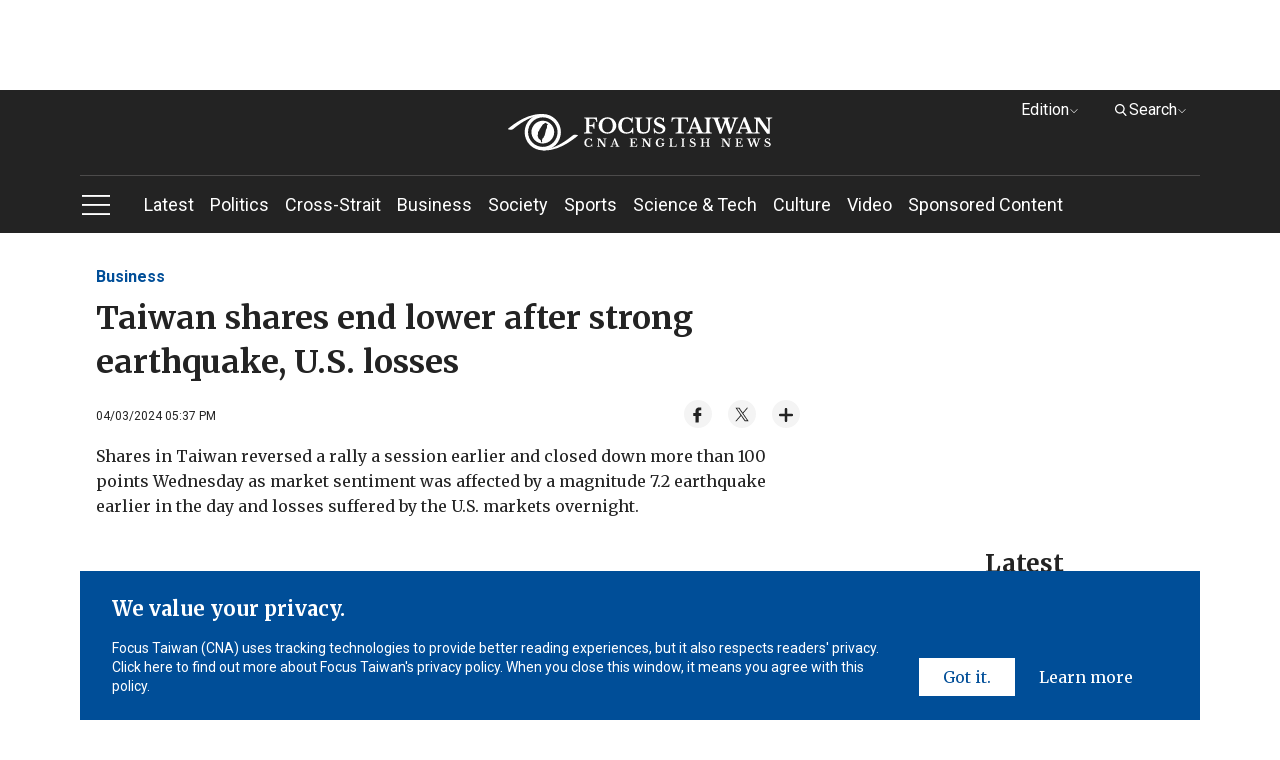

--- FILE ---
content_type: text/html; charset=utf-8
request_url: https://focustaiwan.tw/business/202404030015
body_size: 31391
content:
<!DOCTYPE html><html lang="en_US"><head>
<link rel="canonical" href="https://focustaiwan.tw/business/202404030015" /><meta charset="utf-8" /><meta http-equiv="expires" content="0" /><meta http-equiv="cache-control" content="no-cache" /><meta http-equiv="pragma" content="no-cache" /><meta name="viewport" content="width=device-width, initial-scale=1.0, maximum-scale=5.0" /><meta name="theme-color" content="#cccccc" /><meta property="fb:admins" content="100000193024403" /><meta property="fb:app_id" content="524202197752727" /><meta property="fb:pages" content="196543097045548" /><meta name="dailymotion-domain-verification" content="dmg6zkgrz8zcivhvk" /><link rel="icon" type="image/png" href="/img/favicon.ico" /><style>/*! normalize.css v8.0.1 | MIT License | github.com/necolas/normalize.css */
html{line-height:1.15;-webkit-text-size-adjust:100%}body{margin:0}main{display:block}h1{font-size:2em;margin:.67em 0}hr{box-sizing:content-box;height:0;overflow:visible}pre{font-family:monospace,monospace;font-size:1em}a{background-color:transparent}abbr[title]{border-bottom:0;text-decoration:underline;-webkit-text-decoration:underline dotted;text-decoration:underline dotted}b,strong{font-weight:bolder}code,kbd,samp{font-family:monospace,monospace;font-size:1em}small{font-size:80%}sub,sup{font-size:75%;line-height:0;position:relative;vertical-align:baseline}sub{bottom:-.25em}sup{top:-.5em}img{border-style:none}button,input,optgroup,select,textarea{font-family:inherit;font-size:100%;line-height:1.15;margin:0}button,input{overflow:visible}button,select{text-transform:none}button,[type="button"],[type="reset"],[type="submit"]{-webkit-appearance:button}button::-moz-focus-inner,[type="button"]::-moz-focus-inner,[type="reset"]::-moz-focus-inner,[type="submit"]::-moz-focus-inner{border-style:none;padding:0}button:-moz-focusring,[type="button"]:-moz-focusring,[type="reset"]:-moz-focusring,[type="submit"]:-moz-focusring{outline:1px dotted ButtonText}fieldset{padding:.35em .75em .625em}legend{box-sizing:border-box;color:inherit;display:table;max-width:100%;padding:0;white-space:normal}progress{vertical-align:baseline}textarea{overflow:auto}[type="checkbox"],[type="radio"]{box-sizing:border-box;padding:0}[type="number"]::-webkit-inner-spin-button,[type="number"]::-webkit-outer-spin-button{height:auto}[type="search"]{-webkit-appearance:textfield;outline-offset:-2px}[type="search"]::-webkit-search-decoration{-webkit-appearance:none}::-webkit-file-upload-button{-webkit-appearance:button;font:inherit}details{display:block}summary{display:list-item}template{display:none}[hidden]{display:none}.FixedTop{clear:both;zoom:1;position:relative;transition:top .35s ease-in-out}.FixedTop:after{visibility:hidden;display:block;font-size:0;content:" ";clear:both;height:0}@media screen and (max-width:50rem){.FixedTop.hidemenu{top:-41px}}.FixedTop.hidemenu .TopAdBox{display:none}@media screen and (max-width:64rem){.FixedTop{position:relative;width:100%;top:0;z-index:5}.FixedTop .TopAdBox{display:none}}.FixedTop.hidemenu .mb-scroll-icon{display:none}.FixedTop.hidemenu .main-menu-ul li.current .sub-menu{display:none}.FixedTop.hidemenu .menu-toggle.PCshowInline{display:none}@media screen and (max-width:64rem){.FixedTop.hidemenu .main-menu{display:none}}@media screen and (max-width:64rem){.FixedTop.hidemenu .side-menu{top:70px}}@media screen and (max-width:37.5rem){.FixedTop.hidemenu .side-menu{top:60px}}@media screen and (max-width:20rem){.FixedTop.hidemenu .side-menu{top:54px}}@media screen and (max-width:37.5rem){.menuOpen header{height:100%}}header{background-color:#232323;text-align:center;clear:both;zoom:1}header:after{visibility:hidden;display:block;font-size:0;content:" ";clear:both;height:0}header a:link{color:#fff}header a:active{color:#fff}header a:visited{color:#fff}header a:hover{color:#fff}@media screen and (max-width:37.5rem){header{width:100vw}}.logo{display:block;padding:24px 0;margin:0 auto;width:60%}.logo svg{width:320px;height:37px;vertical-align:middle}@media screen and (max-width:64rem){.logo{padding:16px 0}}@media screen and (max-width:37.5rem){.logo svg{width:200px;height:28px}}@media screen and (max-width:20rem){.logo svg{width:150px;height:21px}}.menu{border-top:1px solid #4c4b4b;text-align:left}@media screen and (max-width:50rem){.menu::after{content:'';display:block;position:absolute;width:64px;height:35px;bottom:0;right:0;background:#232323;background:linear-gradient(90deg,rgba(35,35,35,0) 0%,#232323 100%);filter:progid:DXImageTransform.Microsoft.gradient(startColorstr="#232323",endColorstr="#232323",GradientType=1)}}.mb-scroll-icon{display:none;position:absolute;right:0;bottom:12px;z-index:2}.mb-scroll-icon svg{width:24px;height:24px;vertical-align:middle}@media screen and (max-width:50rem){.mb-scroll-icon{display:block}}.main-menu{display:inline-block;vertical-align:middle}@media screen and (max-width:50rem){.main-menu{overflow:auto;position:relative;display:block}}.main-menu-ul>li{display:inline-block;vertical-align:middle;position:relative}.main-menu-ul>li.current::after{content:'';display:block;height:2px;background-color:#93c9fc;width:100%;position:absolute;bottom:0}.main-menu-ul>li.current>a:link{color:#93c9fc}.main-menu-ul>li.current>a:active{color:#93c9fc}.main-menu-ul>li.current>a:visited{color:#93c9fc}.main-menu-ul>li.current>a:hover{color:#93c9fc}.main-menu-ul a{display:inline-block;vertical-align:middle;font-size:1.125rem;margin-right:16px;padding:16px 0}.main-menu-ul a:last-child{margin-right:0}@media screen and (max-width:37.5rem){.main-menu-ul a{font-size:1rem;padding:0;height:48px;line-height:48px}}@media screen and (max-width:20rem){.main-menu-ul a{font-size:.875rem}}.main-menu-ul li.current .sub-menu{display:block}@media screen and (max-width:64rem){.main-menu-ul li.current .sub-menu{display:none}}.sub-menu{display:none;position:absolute;top:57px;left:0;width:272px;background-color:#232323;padding:16px;z-index:2}.sub-menu li{border-bottom:1px solid #cdcdcd}.sub-menu li:last-child{border-bottom:0}.sub-menu a{display:block;font-size:1rem}.sub-menu .wrap{width:240px;height:150px;margin-bottom:16px}@media screen and (max-width:50rem){.scroll-layer{position:relative;width:880px;overflow:hidden}}@media screen and (max-width:37.5rem){.scroll-layer{width:850px}}@media screen and (max-width:20rem){.scroll-layer{width:680px}}.Edition{right:100px}@media screen and (max-width:64rem){.Edition{display:none}}.Search{right:0}.Search .optionBox{width:368px;padding:24px}.Search .magnifier{margin-top:-11.2px}.Search .searchBlock{margin-bottom:0}.Search .searchInput{width:100%}@media screen and (max-width:64rem){.Search{display:none}}.DropDownStyle{width:100px;cursor:pointer;position:absolute;top:8px;z-index:100}.DropDownStyle span{display:inline-block;vertical-align:middle}.DropDownStyle .arrow{display:inline-block;vertical-align:middle;transform:rotate(0deg)}.DropDownStyle svg{width:10px;height:10px;display:inline-block;vertical-align:middle}.DropDownStyle svg.prevm{width:16px;height:16px}.DropDownStyle .current-option{color:#fff}.DropDownStyle.dropdown .optionBox{display:block}.DropDownStyle.dropdown .arrow{transform:rotateX(180deg)}.optionBox{display:none;position:absolute;right:0;padding:16px;width:116px;text-align:left;border-radius:4px;background-color:rgba(35,35,35,.8);box-shadow:0 3px 4px rgba(0,0,0,.5)}.optionBox a{font-size:12px;display:block;line-height:1.4;font-family:Roboto,sans-serif,"Noto Sans TC";margin-bottom:8px}.optionBox a:last-child{margin-bottom:0}.optionBox a:link{color:#fff}.optionBox a:active{color:#fff}.optionBox a:visited{color:#fff}.optionBox a:hover{color:#fff}.menuOpen .side-menu{display:block}.side-menu{display:none;width:30rem;position:absolute;left:0;top:142px;z-index:100;background-color:#232323;overflow:auto;overflow-y:scroll;-webkit-overflow-scrolling:touch;-webkit-box-flex:1}.side-menu::-webkit-scrollbar{display:none}@media screen and (max-width:64rem){.side-menu{position:fixed;left:0;top:111px;height:100vh}}@media screen and (max-width:37.5rem){.side-menu{width:100vw;top:102px}}@media screen and (max-width:20rem){.side-menu{top:95px}}.side-height{padding:32px}@media screen and (max-width:64rem){.side-height{padding:32px 32px 180px 32px}}@media screen and (max-width:37.5rem){.side-height{padding:32px 32px 120px 32px}}.CateCollection{text-align:left}.CateCollection li{position:relative;padding:16px 0;border-bottom:1px solid #595959}.CateCollection li>a{font-weight:bold;line-height:1.5;font-size:1.125rem}.CateCollection li:last-child{border-bottom:0}.CateCollection li.hasarrow::after{content:'';display:block;background-image:url(https://imgcdn.cna.com.tw/eng/website/img/rightarrow.svg?v=20250820);background-position:center center;background-repeat:no-repeat;width:20px;height:20px;position:absolute;right:0;top:16px;background-size:100%}.CateCollection a{font-family:Roboto,sans-serif,"Noto Sans TC";display:block}.CateCollection a:link{color:#fff}.CateCollection a:active{color:#fff}.CateCollection a:visited{color:#fff}.CateCollection a:hover{color:#fff}.CateCollection a[class^="icon-"]{display:inline-block;vertical-align:middle}@media screen and (max-width:20rem){.CateCollection li>a{font-size:1rem}}.submenu{margin-top:16px}.subgroup{display:inline-block;vertical-align:top;margin-right:64px}.subgroup:last-child{margin-right:0}.subgroup a{font-size:1rem;line-height:1.4;margin-bottom:8px;padding:10px 0}.subgroup a:last-child{margin-bottom:0}@media screen and (max-width:20rem){.subgroup a{font-size:.875rem}}a[class^="icon-"]{text-align:center;width:32px;height:32px;line-height:32px;border-radius:100%;background-color:#fff;overflow:hidden;margin-right:16px}a[class^="icon-"] svg{width:26px;height:26px;vertical-align:middle}.menu-toggle{display:inline-block;vertical-align:middle;margin-right:32px}.toggleStyle{cursor:pointer}.toggleStyle svg{width:32px;height:32px;vertical-align:middle}@media screen and (max-width:64rem){.toggleStyle{position:absolute;left:16px;top:20px;z-index:2}}@media screen and (max-width:37.5rem){.toggleStyle{top:16px}.toggleStyle svg{width:24px;height:24px}}.menu-icon{display:block}.menu-close{display:none}.menuOpen .menu-icon{display:none}.menuOpen .menu-close{display:block}.searchBlock{position:relative;margin-bottom:8px}.magnifier{position:absolute;left:16px;top:50%;margin-top:-12px}.magnifier svg{width:24px;height:24px;vertical-align:middle}.toSearch{position:absolute;right:8px;top:50%;margin-top:-20px;padding:8px}.toSearch svg{width:24px;height:12px;vertical-align:middle}.searchInput{width:26rem;height:3rem;padding:0 8px 0 48px;outline:0;border:0}@media screen and (max-width:37.5rem){.searchInput{width:100%;font-size:1rem;line-height:1.4}}@media screen and (max-width:20rem){.searchInput{font-size:.875rem}}.PadOverlay{display:none;background-color:transparent;position:fixed;top:0;left:0;width:100vw;height:100vh;z-index:2}.PadOverlay.open{display:block}.menuOpen .PadOverlay{display:block}@media screen and (max-width:50rem){.menuOpen .PadOverlay{display:none}}@media screen and (max-width:50rem){.sticky{position:-webkit-sticky;position:sticky;top:0}.sticky:before,.sticky:after{content:'';display:table}}.appInfo{display:none;background-color:#eef0f3;align-items:center;justify-content:space-between;padding:8px 0;font-family:"Merriweather",serif;font-weight:700;font-size:14px}@media screen and (max-width:50rem){.appInfo{display:flex;padding:8px 16px}}.appInfo .appInfoIcon>*{vertical-align:middle}.appInfo .appInfoIcon span{padding-left:10px}@media screen and (max-width:37.5rem){.appInfo .appInfoIcon span{padding-left:6px}}.appInfo a.appInfoBtn{font-size:14px;color:#004e98;border:1px solid #004e98;padding:2px 6px}@media screen and (max-width:37.5rem){.appInfo a.appInfoBtn{font-size:12px}}*{box-sizing:border-box}html{font-size:16px;touch-action:auto;overflow-y:scroll}:lang(en){-webkit-hyphens:auto;-ms-hyphens:auto;hyphens:auto}body{font-family:Roboto,sans-serif;font-weight:400;font-style:normal;font-size:100%;line-height:1.4;color:#232323;text-rendering:optimizeLegibility}h1,h2,h3,h4,h5,h6{margin:0;padding:0;font-weight:normal}h1{font-family:"Merriweather",serif;margin:0 auto;padding:0;font-size:2rem}@media screen and (max-width:37.5rem){h1{font-size:1.5rem}}@media screen and (max-width:20rem){h1{font-size:1.25rem}}h2{font-family:"Merriweather",serif;margin:0 auto;padding:0;font-size:1.5rem}@media screen and (max-width:37.5rem){h2{font-size:1.25rem}}@media screen and (max-width:20rem){h2{font-size:1.125rem}}h3{font-family:"Merriweather",serif;margin:0 auto;padding:0;font-size:1.25rem}@media screen and (max-width:37.5rem){h3{font-size:1.125rem}}@media screen and (max-width:20rem){h3{font-size:1rem}}h4{font-family:"Merriweather",serif;margin:0 auto;padding:0;font-size:1.125rem}@media screen and (max-width:37.5rem){h4{font-size:.875rem}}h5{font-family:"Merriweather",serif;margin:0 auto;padding:0;font-size:1rem}@media screen and (max-width:20rem){h5{font-size:.875rem}}h6{font-family:"Merriweather",serif;margin:0 auto;padding:0;font-size:.875rem}article p{font-family:"Merriweather",serif;margin:0 auto;padding:0;font-size:1.125rem;line-height:1.6}.introtop p{margin:0 auto;padding:0;font-size:1.125rem;color:#595959}@media screen and (max-width:20rem){.introtop p{font-size:1rem}}.intro p{margin:0 auto;padding:0;font-size:1rem;color:#595959}.time p{margin:0 auto;padding:0;font-size:.75rem;color:#595959}img{max-width:100%;height:auto;-webkit-user-select:none;-webkit-touch-callout:none}figure{margin:0;padding:0}input{border-radius:0;-webkit-appearance:none}ul,li,p{list-style:none;margin:0;padding:0}a{transition:all .3s ease-in;text-decoration:none}a:link{color:#232323}a:active{color:#232323}a:visited{color:#232323}a:hover{color:#595959}img{max-width:100%;max-height:100%;display:block;margin:0 auto}.container{position:relative;clear:both;zoom:1}.container:after{visibility:hidden;display:block;font-size:0;content:" ";clear:both;height:0}.wrapper{position:relative;max-width:70rem;margin:0 auto;clear:both;zoom:1}.wrapper:after{visibility:hidden;display:block;font-size:0;content:" ";clear:both;height:0}@media screen and (max-width:64rem){.wrapper{max-width:calc(100% - 32px)}}.wrapper2{position:relative;max-width:70rem;margin:0 auto;clear:both;zoom:1}.wrapper2:after{visibility:hidden;display:block;font-size:0;content:" ";clear:both;height:0}@media screen and (max-width:64rem){.wrapper2{max-width:calc(100% - 64px)}}@media screen and (max-width:37.5rem){.wrapper2{max-width:calc(100% - 32px)}}.wrapper-s{position:relative;max-width:50rem;margin:0 auto;clear:both;zoom:1}.wrapper-s:after{visibility:hidden;display:block;font-size:0;content:" ";clear:both;height:0}@media screen and (max-width:50rem){.wrapper-s{max-width:100%}}.wrapper-error{position:relative;max-width:45rem;margin:0 auto;clear:both;zoom:1}.wrapper-error:after{visibility:hidden;display:block;font-size:0;content:" ";clear:both;height:0}@media screen and (max-width:64rem){.wrapper-error{max-width:calc(100% - 64px)}}@media screen and (max-width:37.5rem){.wrapper-error{max-width:calc(100% - 32px)}}.wrapper-sideMenu{position:relative;max-width:70rem;margin:0 auto;clear:both;zoom:1}.wrapper-sideMenu:after{visibility:hidden;display:block;font-size:0;content:" ";clear:both;height:0}@media screen and (max-width:64rem){.wrapper-sideMenu{max-width:100%}}.bold{font-weight:bold}.PCshowInline{display:inline-block}@media screen and (max-width:64rem){.PCshowInline{display:none}}.PCshow{display:block}@media screen and (max-width:64rem){.PCshow{display:none}}.MobileShow{display:none}@media screen and (max-width:64rem){.MobileShow{display:block}}@media screen and (max-width:50rem){.MobileShow{display:block;margin-bottom:48px}}.wrap{position:relative;overflow:hidden;text-align:center;background-color:#f4f4f4;background-position:center center;background-repeat:no-repeat;background-size:50%}.wrap.full img{width:100%;height:100%;-o-object-fit:cover;object-fit:cover;-o-object-position:center center;object-position:center center}.wrap.limit img{width:100%;height:100%;-o-object-fit:contain;object-fit:contain;-o-object-position:center center;object-position:center center}@media screen and (max-width:37.5rem){.wrap{background-size:60%}}.forIE .wrap.full img{max-width:none;max-height:none;width:100%;height:auto;position:absolute;top:0;left:0;right:0;bottom:0;margin:auto}.forIE .wrap.limit img{height:100%;width:auto;position:absolute;top:0;left:0;right:0;bottom:0;margin:auto}.TopAdBox{max-width:70rem;margin:0 auto;text-align:center;min-height:90px}@media screen and (max-width:64rem){.TopAdBox{display:none}}.BreakingBlock{position:relative}.BreakingNews{border:2px solid #fd3;margin:32px 0 0 0;display:table;width:100%}@media screen and (max-width:37.5rem){.BreakingNews{display:block;border:0;margin:24px 0 0 0}}.BN_t{display:table-cell;vertical-align:middle;background-color:#fd3;padding:16px 24px;text-align:center;width:148px}.BN_t h3{font-weight:bold}@media screen and (max-width:37.5rem){.BN_t{display:block;padding:8px 24px}}.BN_c{display:table-cell;vertical-align:middle;text-align:left;padding:16px}.BN_c h5{font-weight:bold}@media screen and (max-width:37.5rem){.BN_c{display:block;border:2px solid #fd3}}.font-18 p{font-size:18px}.font-14 p{font-size:14px}.GDPR{position:fixed;bottom:0;left:50%;margin-left:-35rem;width:70rem;z-index:100}@media screen and (max-width:64rem){.GDPR{width:100%;left:0;margin-left:0}}.GDPR.hide{display:none}.privacy{background-color:#004e98;padding:24px 32px;color:#fff}@media screen and (max-width:64rem){.privacy{padding:24px 16px}}.privacy-main{display:inline-block;vertical-align:bottom;width:calc(77% - 22px);margin-right:16px}@media screen and (max-width:64rem){.privacy-main{width:100%;margin-right:0;margin-bottom:16px;display:block}}.privacy-btn{display:inline-block;vertical-align:bottom;width:23%;text-align:right;clear:both;zoom:1}.privacy-btn:after{visibility:hidden;display:block;font-size:0;content:" ";clear:both;height:0}.privacy-btn a{font-family:"Merriweather",serif;text-align:center;float:left;padding:8px 24px;box-sizing:border-box;line-height:1.4;font-size:1rem}.privacy-btn a:nth-child(1){background-color:#fff}.privacy-btn a:nth-child(1):link{color:#004e98}.privacy-btn a:nth-child(1):active{color:#004e98}.privacy-btn a:nth-child(1):visited{color:#004e98}.privacy-btn a:nth-child(1):hover{color:#004e98}.privacy-btn a:nth-child(2){background-color:transparent}.privacy-btn a:nth-child(2):link{color:#fff}.privacy-btn a:nth-child(2):active{color:#fff}.privacy-btn a:nth-child(2):visited{color:#fff}.privacy-btn a:nth-child(2):hover{color:#fff}@media screen and (max-width:64rem){.privacy-btn{width:100%;display:block}.privacy-btn a{float:none;display:inline-block;vertical-align:middle}}@media screen and (max-width:20rem){.privacy-btn a{font-size:.875rem}}.privacy-t{font-size:1.25rem;font-weight:bold;font-family:"Merriweather",serif;margin-bottom:16px;line-height:1.4}@media screen and (max-width:37.5rem){.privacy-t{font-size:1rem}}.privacy-c{font-size:.875rem;font-family:Roboto,sans-serif;line-height:1.4}.LoadMore{font-family:"Merriweather",serif;font-size:.875rem;font-weight:bold;width:108px;height:36px;line-height:36px;color:#fff;background-color:#232323;text-align:center;display:block;margin:24px auto 64px auto}.LoadMore:link{color:#fff}.LoadMore:active{color:#fff}.LoadMore:visited{color:#fff}.LoadMore:hover{color:#fff}@media screen and (max-width:37.5rem){.LoadMore{margin:24px auto 48px auto}}@media screen and (max-width:20rem){.LoadMore{margin:24px auto}}.videoPage .LoadMore{margin:0 auto}.viewALL{font-family:"Merriweather",serif;font-size:.875rem;font-weight:bold;width:108px;height:36px;line-height:36px;color:#fff;background-color:#232323;text-align:center;display:block;margin:32px auto 32px auto}.viewALL:link{color:#fff}.viewALL:active{color:#fff}.viewALL:visited{color:#fff}.viewALL:hover{color:#fff}.PrimarySide{width:46rem;margin-right:2rem;float:left}@media screen and (max-width:64rem){.PrimarySide{width:100%;margin-right:0;float:none}}.OtherSide{width:calc(100% - 48rem);float:right}@media screen and (max-width:64rem){.OtherSide{width:100%;float:none}}@media screen and (max-width:64rem){.list .OtherSide,.article .OtherSide,.brand .OtherSide,.searchResult .OtherSide{display:none}}.MostPopular{margin:32px 0}.popularTitle{font-family:"Merriweather",serif;font-size:1.5rem;font-weight:bold;line-height:1.4;text-align:center;margin-bottom:16px}@media screen and (max-width:37.5rem){.popularTitle{font-size:1.25rem}}.popularCollection{background-color:#f4f4f4;padding:32px}.popularCollection li{margin-bottom:16px}.popularCollection li:last-child{margin-bottom:0}.popularCollection h2{font-size:1rem;font-weight:bold;line-height:1.4;margin-bottom:8px;margin-top:8px}.popularCollection .date{color:#595959}.popularCollection .cate{font-size:.875rem;font-family:Roboto,sans-serif;font-weight:bold;color:#004e98;line-height:1.5;border-bottom:1px solid #cdcdcd;padding-bottom:8px}@media screen and (max-width:64rem){.popularCollection{margin-bottom:8px;padding:16px}}@media screen and (max-width:37.5rem){.popularCollection .cate{font-size:.875rem}}@media screen and (max-width:20rem){.popularCollection h2{font-size:.875rem}}.popularCollection.whiteBG{background-color:#fff}@media screen and (max-width:64rem){.popularCollection.whiteBG{background-color:#f4f4f4}}.Latest{margin-bottom:32px}@media screen and (max-width:64rem){.Latest{margin-bottom:0}}.latestMore{margin-top:8px;display:block;font-size:.875rem;font-family:"Merriweather",serif;margin-left:32px}.latestMore span{display:inline-block}.latestMore svg{width:16px;height:16px;vertical-align:middle}@media screen and (max-width:64rem){.latestMore{display:block;margin-left:0;text-align:center}}.VideoGrayBG{position:relative;clear:both;zoom:1}.VideoGrayBG:after{visibility:hidden;display:block;font-size:0;content:" ";clear:both;height:0}.VideoGrayBG::before{content:'';display:block;width:100%;position:absolute;z-index:-1;background-color:#f4f4f4;height:190px;left:0;top:215.85px}@media screen and (max-width:64rem){.VideoGrayBG::before{top:calc((100vw - 64px)*.5625 - 124.4px)}}@media screen and (max-width:37.5rem){.VideoGrayBG::before{height:160px;top:calc((100vw - 64px)*.5625 - 100px)}}@media screen and (max-width:20rem){.VideoGrayBG::before{height:80px;top:calc((100vw - 64px)*.5625 - 31.2px)}}@media screen and (max-width:64rem){.videoPage.VideoGrayBG::before{display:none}}.mustWatchTitle{clear:both;zoom:1;margin:32px 0;font-size:1.5rem;font-weight:bold;font-family:"Merriweather",serif}.mustWatchTitle:after{visibility:hidden;display:block;font-size:0;content:" ";clear:both;height:0}@media screen and (max-width:50rem){.mustWatchTitle{text-align:center}}@media screen and (max-width:37.5rem){.mustWatchTitle{font-size:1.25rem}}@media screen and (max-width:20rem){.mustWatchTitle{font-size:1.125rem}}.halfBoxGroup{clear:both;zoom:1}.halfBoxGroup:after{visibility:hidden;display:block;font-size:0;content:" ";clear:both;height:0}.halfBox{width:calc(50% - 16px);float:left;margin-right:32px;margin-bottom:32px}.halfBox:nth-child(2n){margin-right:0}.halfBox:nth-child(2n+1){margin-right:32px}@media screen and (max-width:37.5rem){.halfBox{width:calc(50% - 8px);margin-right:16px;margin-bottom:16px}.halfBox:nth-child(2n+1){margin-right:16px}}@media screen and (max-width:20rem){.halfBox{width:100%;margin-right:0;float:none}}.Category{font-family:"Merriweather",serif;font-weight:bold;font-size:1.5rem;color:#004e98;line-height:1.4;border-bottom:2px solid #004e98;padding-bottom:8px}@media screen and (max-width:50rem){.Category{text-align:center;font-size:1.25rem}}.desc{font-family:Roboto,sans-serif,"Noto Sans TC";font-size:.875rem;line-height:1.4;margin-bottom:8px}.date{font-family:Roboto,sans-serif;font-size:.75rem;line-height:1.4}.ListStyle li{clear:both;zoom:1;padding:24px 0;border-bottom:1px solid #cdcdcd}.ListStyle li:after{visibility:hidden;display:block;font-size:0;content:" ";clear:both;height:0}.ListStyle li:last-child{border-bottom:0}.ListStyle li a:hover h2{color:#004e98}.ListStyle li.noImg .listInfo{width:100%}.ListStyle li.lopsided{display:none}.ListStyle .floatImg{float:right;margin-left:16px;display:block}.ListStyle .wrap{width:224px;height:149px}.ListStyle h2{font-family:"Merriweather",serif,"Noto Sans TC";font-size:1.125rem;font-weight:bold;line-height:1.4;margin-bottom:8px}.ListStyle h2 .topic{color:#004e98;padding-right:2px}.ListStyle .cate{font-family:Roboto,sans-serif;font-weight:bold;color:#004e98;margin-bottom:8px;font-size:.75rem}@media screen and (max-width:64rem){.ListStyle li.lopsided{display:flex;align-items:center;justify-content:center;text-align:center;padding:0;border-bottom:0}.ListStyle li.lopsided>div{display:inline-block}}@media screen and (max-width:37.5rem){.ListStyle h2{font-size:.875rem}.ListStyle .desc{display:none}.ListStyle .wrap{width:140px;height:87.5px}}@media screen and (max-width:20rem){.ListStyle .wrap{width:100px;height:100px}.ListStyle h2{font-size:.875rem}}.index .ListStyle .floatImg{float:left;margin-right:16px;margin-left:0}.index .ListStyle .floatImg~.listInfo{margin-left:240px}@media screen and (max-width:37.5rem){.index .ListStyle .floatImg~.listInfo{margin-left:156px}}@media screen and (max-width:20rem){.index .ListStyle .floatImg~.listInfo{margin-left:116px}}.searchResult .ListStyle li:first-child h2{color:#232323}.list .ListAdBox{margin-bottom:32px;text-align:center}.ListAdBox.w-300{width:300px;height:250px;margin:0 auto 32px}.index,.article,.list{margin:32px 0 0 0}@media screen and (max-width:37.5rem){.index,.article,.list{margin:24px 0 0 0}}[style*="--aspect-ratio"]{position:relative;display:block}[style*="--aspect-ratio"]::before{content:"";display:block;padding-bottom:calc(100%/(var(--aspect-ratio)))}[style*="--aspect-ratio"]>img{position:absolute;top:0;left:0}@media screen and (max-width:37.5rem){[style*="--aspect-ratio"]>img{width:100%}}footer{background-color:#232323;text-align:center;padding:32px 0}footer .wrapper-s{max-width:96%}@media screen and (max-width:50rem){footer{padding:32px 100px}}@media screen and (max-width:37.5rem){footer{padding:24px 0}}.threeBox{display:inline-block;vertical-align:top;text-align:left;margin-right:48px;clear:both}.threeBox:last-child{margin-right:0}@media screen and (max-width:50rem){.threeBox{margin-right:0;width:49%}}@media screen and (max-width:37.5rem){.threeBox{width:75vw;margin-right:0;padding:16px 0;border-bottom:1px solid #3e3e3e}.threeBox:first-child{padding:0 0 16px 0}.threeBox:last-child{margin-bottom:0;border-bottom:0;padding:16px 0 0 0}}@media screen and (max-width:20rem){.threeBox{width:85vw}}.fTitle{font-family:"Merriweather",serif;color:#fff;font-weight:bold;font-size:1rem;display:inline-block;vertical-align:top;margin-right:24px;padding:8px 0}@media screen and (max-width:50rem){.fTitle{width:120px}}@media screen and (max-width:37.5rem){.fTitle{width:132px;margin-right:16px;display:inline-block;vertical-align:top;font-size:1rem;font-weight:normal}}@media screen and (max-width:20rem){.fTitle{width:auto}}.fBox{display:inline-block;vertical-align:top;font-family:Roboto,sans-serif;color:#c4c4c4;font-size:.875rem}.fBox a{display:block;line-height:1.5;padding:10px 0}.fBox a:link{color:#c4c4c4}.fBox a:active{color:#c4c4c4}.fBox a:visited{color:#c4c4c4}.fBox a:hover{color:#c4c4c4}@media screen and (max-width:37.5rem){.fBox{display:inline-block;vertical-align:top;float:right;min-width:38%}}.Information{padding:0 16px}@media screen and (max-width:37.5rem){.Information{padding:0}}.paragraph{clear:both;zoom:1;margin-bottom:32px;padding:0 16px}.paragraph:after{visibility:hidden;display:block;font-size:0;content:" ";clear:both;height:0}.paragraph:last-child{margin-bottom:0}.paragraph p:not(.noMarginB){font-family:"Merriweather",serif,"Noto Sans TC";line-height:1.6;margin-bottom:32px}.paragraph p:not(.noMarginB):last-child{margin-bottom:0}.paragraph a:not(.languageLink):link{color:#004e98}.paragraph a:not(.languageLink):active{color:#004e98}.paragraph a:not(.languageLink):visited{color:#004e98}.paragraph a:not(.languageLink):hover{color:#004e98}@media screen and (max-width:37.5rem){.paragraph{padding:0}}.article .PrimarySide h1{font-weight:bold;margin-bottom:16px}.article .PrimarySide h1 .topic{color:#004e98;padding-right:2px}.article .PrimarySide h2{font-weight:bold;font-size:1.25rem;margin-bottom:16px}.breadcrumb{font-size:1rem;line-height:1.4;font-weight:bold;font-family:Roboto,sans-serif;margin-bottom:8px}.breadcrumb a{display:inline-block;vertical-align:middle}.breadcrumb a:link{color:#004e98}.breadcrumb a:active{color:#004e98}.breadcrumb a:visited{color:#004e98}.breadcrumb a:hover{color:#004e98}.TimeAndShare{clear:both;zoom:1;margin-bottom:16px;position:relative}.TimeAndShare:after{visibility:hidden;display:block;font-size:0;content:" ";clear:both;height:0}.updatetime{float:left;font-size:.75rem;line-height:1.4;padding-top:8px}@media screen and (max-width:37.5rem){.updatetime{float:none;margin-bottom:8px}}.btn_like{display:inline-block;vertical-align:middle;width:108px;height:28px}.socialshare{float:right}@media screen and (max-width:37.5rem){.socialshare{float:none}}a[class^="share_"]{background-color:#f4f4f4;width:28px;height:28px;line-height:28px;border-radius:100%;display:inline-block;vertical-align:middle;text-align:center;margin-left:16px}a[class^="share_"] svg{width:22px;height:22px;vertical-align:middle}a[class^="share_"].btn_more svg{width:16px;height:16px;vertical-align:middle}a[class^="share_"].btn_audio{width:100px;border-radius:20px;padding:0 10px;box-sizing:border-box}a[class^="share_"].btn_audio svg{width:13px;height:13px}@media screen and (max-width:37.5rem){a[class^="share_"]{margin-left:7px}a[class^="share_"].btn_audio{width:95px}}@media screen and (max-width:20rem){a[class^="share_"]{margin-left:13px}a[class^="share_"].btn_audio{display:block;margin:10px 0 0 0}}.binline{padding:1px 0 0 5px;display:inline-block;vertical-align:middle}a[class^="more_"]{display:block;margin-bottom:8px;line-height:1;padding:10px 0}a[class^="more_"]:last-child{margin-bottom:0}a[class^="more_"]:link{color:#fff}a[class^="more_"]:active{color:#fff}a[class^="more_"]:visited{color:#fff}a[class^="more_"]:hover{color:#fff}a[class^="more_"] svg{width:20px;height:20px;vertical-align:middle}a[class^="more_"] span{font-size:1rem;display:inline-block;vertical-align:middle}.hiddenBtn{display:none;position:absolute;right:15px;top:41px;padding:16px;background-color:rgba(35,35,35,.8);z-index:2;border-radius:5px 0 5px 5px}.hiddenBtn.open{display:block}.hiddenBtn::before{content:'';width:0;height:0;border-style:solid;border-width:20px 0 10px 20px;border-color:transparent transparent rgba(35,35,35,.8) transparent;display:inline-block;vertical-align:middle;margin-right:5px;position:absolute;right:-5px;top:-30px}@media screen and (max-width:37.5rem){.hiddenBtn{right:inherit;left:173px;top:70px;border-radius:5px}.hiddenBtn::before{border-width:20px 10px 10px 0;border-color:transparent transparent rgba(35,35,35,.8) transparent;right:inherit;left:35px}}@media screen and (max-width:20rem){.hiddenBtn{left:160px}.hiddenBtn::before{left:65px}}.hasAudio .hiddenBtn{right:135px}@media screen and (max-width:37.5rem){.hasAudio .hiddenBtn{right:inherit;left:173px}.hasAudio .hiddenBtn::before{left:35px}}@media screen and (max-width:20rem){.hasAudio .hiddenBtn{left:160px}.hasAudio .hiddenBtn::before{left:65px}}.hiddenBtn#hiddenTip{right:12px}.hiddenBtn#hiddenTip>div{width:400px;margin:0 auto;color:#fff}@media screen and (max-width:37.5rem){.hiddenBtn#hiddenTip{right:0;left:inherit}.hiddenBtn#hiddenTip>div{width:100%}.hiddenBtn#hiddenTip::before{left:300px}}@media screen and (max-width:20rem){.hiddenBtn#hiddenTip{top:110px;left:0}.hiddenBtn#hiddenTip>div{width:100%}.hiddenBtn#hiddenTip::before{left:18px}}.FullPic{margin:0 0 32px 0}.FullPic figure{width:46rem}.FullPic .wrap{height:calc(46rem*.625)}@media screen and (max-width:64rem){.FullPic figure{width:calc(100vw - 32px)}.FullPic .wrap{height:calc((100vw - 32px)*.625)}}.media{margin:32px 0;text-align:center;clear:both}.media .wrap{margin-bottom:0}.pageImg{position:relative;width:100%}.pageImg.center{width:100%;margin:0 auto 30px auto;text-align:center}.pageImg.center>img{right:0}.pageImg.left{width:300px;float:left;margin-right:32px}@media screen and (max-width:37.5rem){.pageImg{margin:20px auto}.pageImg.left{width:100%;float:none;margin-right:0}}.picinfo{text-align:left;margin-top:8px;line-height:1.4;font-size:.875rem;color:#595959;font-family:Roboto,sans-serif}@media screen and (max-width:20rem){.picinfo{font-size:.75rem}}blockquote{margin:48px auto;width:64%;padding:48px 32px;position:relative}blockquote p{font-family:"Merriweather",serif;font-size:1.125rem;font-weight:bold}blockquote:before{content:'';display:block;background-position:center center;background-repeat:no-repeat;position:absolute;width:32px;height:32px;background-image:url(https://imgcdn.cna.com.tw/eng/website/img/quotes_up.svg?v=20250820);left:0;top:0}blockquote:after{content:'';display:block;background-position:center center;background-repeat:no-repeat;position:absolute;width:32px;height:32px;background-image:url(https://imgcdn.cna.com.tw/eng/website/img/quotes_down.svg?v=20250820);right:0;bottom:0}@media screen and (max-width:37.5rem){blockquote{width:80%}blockquote p{font-size:1rem}}@media screen and (max-width:20rem){blockquote{width:90%;padding:48px 24px}}.author{clear:both;zoom:1}.author:after{visibility:hidden;display:block;font-size:0;content:" ";clear:both;height:0}.author p{font-family:"Merriweather",serif;color:#595959}.languageLink{font-size:14px;position:relative;margin-top:10px;display:inline-block;font-family:"Merriweather",serif}.languageLink:link{color:#515151}.languageLink:active{color:#515151}.languageLink:visited{color:#515151}.languageLink:hover{color:#515151}.languageLink:after{content:'';display:block;position:absolute;width:calc(100% - 13px);height:1px;background-color:#515151;left:13px;bottom:0}.youtube{position:relative}.youtubeBox .picinfo{padding:0 0 10px 0}.VOD{width:100%}.VOD .video-js{width:100%;height:calc((46rem - 32px)*.5625)}@media screen and (max-width:64rem){.VOD .video-js{width:calc(100vw - 64px);height:calc((100vw - 64px)*.5625)}}@media screen and (max-width:37.5rem){.VOD .video-js{width:calc(100vw - 32px);height:calc((100vw - 32px)*.5625)}}.facebookMedia{width:500px;margin:0 auto;text-align:center}@media screen and (max-width:37.5rem){.facebookMedia{width:99%}.facebookMedia .fb-post span,.facebookMedia .fb-post iframe,.facebookMedia iframe{width:99%!important}}.twitterMedia{width:500px;margin:0 auto;text-align:center}@media screen and (max-width:37.5rem){.twitterMedia{width:100%}.twitterMedia iframe{width:99%!important}}.instagramMedia{width:500px;margin:0 auto;text-align:center}.instagramMedia .instagram-width{margin:0 auto!important}@media screen and (max-width:37.5rem){.instagramMedia{width:100%}.instagramMedia iframe{max-width:100%!important;min-width:100%!important}}.soundcloudMedia{margin:0 auto;text-align:center}.noWidthMedia{margin:0 auto;text-align:center}.RelatedNews{clear:both;zoom:1;padding:0 16px;margin-bottom:32px}.RelatedNews:after{visibility:hidden;display:block;font-size:0;content:" ";clear:both;height:0}.RelatedNews a{padding:16px 0;border-bottom:1px solid #cdcdcd;display:block}.RelatedNews a:last-child{border-bottom:0}@media screen and (max-width:37.5rem){.RelatedNews{padding:0}.RelatedNews a:nth-of-type(3){border-bottom:0}.RelatedNews a:nth-of-type(4){display:none}.RelatedNews a:nth-of-type(5){display:none}}.RelatedNews-title{font-family:"Merriweather",serif,"Noto Sans TC";font-size:1.25rem;font-weight:bold;color:#004e98;line-height:1.4}.RelatedNews-link{font-family:"Merriweather",serif,"Noto Sans TC";font-size:1rem;font-weight:bold;line-height:1.4}.RelatedNews-link:link{color:#232323}.RelatedNews-link:active{color:#232323}.RelatedNews-link:visited{color:#232323}.RelatedNews-link:hover{color:#232323}.BottomAdGruop{text-align:center;margin:32px 0;clear:both;zoom:1}.BottomAdGruop:after{visibility:hidden;display:block;font-size:0;content:" ";clear:both;height:0}.BottomAdGruop .BottomAdBox{margin:0 16px;display:inline-block;vertical-align:middle;width:300px;height:250px}@media screen and (max-width:50rem){.BottomAdGruop{display:none}}.SimilarNews{margin-bottom:40px}.SimilarNews-title{font-size:1.25rem;font-weight:bold;font-family:"Merriweather",serif;line-height:1.4}.SimilarNews-group li{clear:both;zoom:1;padding:16px 0;border-bottom:1px solid #cdcdcd}.SimilarNews-group li:after{visibility:hidden;display:block;font-size:0;content:" ";clear:both;height:0}.SimilarNews-group li:last-child{border-bottom:0}.SimilarNews-group .wrap{float:left;width:224px;height:140px}.SimilarNews-group .SimilarBox{margin-left:240px}.SimilarNews-group .SimilarBox>div{line-height:1.4;margin-bottom:8px}.SimilarNews-group .SimilarBox>div:last-child{margin-bottom:0}.SimilarNews-group .Similar-title{font-size:1.25rem;font-weight:bold;font-family:"Merriweather",serif}.SimilarNews-group .Similar-desc{font-size:1rem;font-family:Roboto,sans-serif;color:#595959}.SimilarNews-group .Similar-time{font-size:.75rem;font-family:Roboto,sans-serif;color:#595959}@media screen and (max-width:37.5rem){.SimilarNews-group li:nth-child(2){border-bottom:0}.SimilarNews-group li:nth-child(3){display:none}.SimilarNews-group .wrap{width:140px;height:87.5px}.SimilarNews-group .SimilarBox{margin-left:156px}.SimilarNews-group .Similar-title{font-size:1rem}.SimilarNews-group .Similar-desc{display:none}}.MbAdBox{display:none;margin:32px auto 64px auto;text-align:center}@media screen and (max-width:50rem){.MbAdBox{display:block}}.RecommendModule{margin-bottom:64px}@media screen and (max-width:64rem){.RecommendModule{margin-bottom:32px}}.OtherSideAdBox{margin-bottom:32px;text-align:center}.OtherSideAdBox.w-300{width:300px;height:250px;margin:0 auto 32px}.AudioCtrl{display:none}.AudioCtrl.open{display:block}.electionEmbed html,.electionEmbed body{height:100%}.electionEmbed.parliament{width:100%;height:520px}.electionEmbed.presidentMap{width:100%;height:750px}.electionEmbed.presidentBar{width:100%;height:400px}.electionEmbed.twmap{width:100%;height:780px}@media screen and (max-width:1023px){.electionEmbed.parliament{width:100%;height:480px}}@media screen and (max-width:767px){.electionEmbed.parliament{width:100%;height:650px}.electionEmbed.presidentMap{width:100%;height:720px}.electionEmbed.presidentBar{width:100%;height:400px}.electionEmbed.twmap{width:100%;height:700px}}.lazyload,.lazyloading{opacity:0;}img.lazyloaded{opacity: 1;}</style><script type="application/ld+json">[{"@context":"http://schema.org/","@type":"NewsArticle","headline":"Taiwan shares end lower after strong earthquake, U.S. losses - Focus Taiwan","url":"https://focustaiwan.tw/business/202404030015","thumbnailUrl":"https://imgcdn.cna.com.tw/Eng/WebEngPhotos/1024/2024/20240403/1067x768_380053774534.jpg","articleSection":"Business","datePublished":"2024-04-03T17:37:00+08:00","dateModified":"2024-04-04T15:30:00+08:00","description":"Shares in Taiwan reversed a rally a session earlier and closed down more than 100 points Wednesday as market sentiment was affected by a magnitude 7.2 earthquake earlier in the day and losses suffered by the U.S. markets overnight. ","inLanguage":"en_US","creator":{"@type":"Organization","name":"Focus Taiwan - CNA English News"},"mainEntityOfPage":{"@type":"WebPage","@id":"https://focustaiwan.tw/business/202404030015","name":"Taiwan shares end lower after strong earthquake, U.S. losses - Focus Taiwan"},"image":{"@type":"ImageObject","url":"https://imgcdn.cna.com.tw/Eng/WebEngPhotos/1024/2024/20240403/1067x768_380053774534.jpg","height":"800","width":"600"},"author":{"@type":"Organization","name":"Focus Taiwan - CNA English News","description":"The Central News Agency (CNA) is the national news agency of the Republic of China (ROC) and the most influential news organization in Taiwan.","url":"https://focustaiwan.tw","logo":{"@type":"ImageObject","caption":"Logo of Focus Taiwan - CNA English News","url":"https://focustaiwan.tw/img/default.png"}},"publisher":{"@context":"https://schema.org","@type":"Organization","name":"Focus Taiwan - CNA English News","description":"The Central News Agency (CNA) is the national news agency of the Republic of China (ROC) and the most influential news organization in Taiwan.","url":"https://focustaiwan.tw/img/default.png","logo":{"@type":"ImageObject","caption":"Logo of Focus Taiwan - CNA English News","url":"https://focustaiwan.tw/img/default.png"}},"keywords":["TSMC","Taiex","Fed","magnitude 7.2 earthquake","TWSE","U.S. nonfarm payrolls","Taiwan","earthquake","Pacific","NewsArticle"],"speakable":{"@context":"https://schema.org","@type":"SpeakableSpecification","value":["Taiwan shares end lower after strong earthquake, U.S. losses","Shares in Taiwan reversed a rally a session earlier and closed down more than 100 points Wednesday as market sentiment was affected by a magnitude 7.2 earthquake earlier in the day and losses suffered by the U.S. markets overnight. "],"xpath":["/html/head/title","/html/head/meta[@name='description']/@content"],"url":"https://focustaiwan.tw/business/202404030015"}},{"@context":"https://schema.org","@type":"Organization","name":"Focus Taiwan - CNA English News","description":"The Central News Agency (CNA) is the national news agency of the Republic of China (ROC) and the most influential news organization in Taiwan.","url":"https://focustaiwan.tw/img/default.png","logo":{"@type":"ImageObject","caption":"Logo of Focus Taiwan - CNA English News","url":"https://focustaiwan.tw/img/default.png"}},{"@context":"http://schema.org/","@type":"WebSite","name":"Focus Taiwan - CNA English News","url":"https://focustaiwan.tw","potentialAction":{"@type":"SearchAction","target":{"@type":"EntryPoint","urlTemplate":"https://focustaiwan.tw/search/{search_term_string}"},"query-input":"required name=search_term_string"}},{"@context":"http://schema.org/","@type":"BreadcrumbList","itemListElement":[{"@type":"ListItem","position":1,"item":{"@type":"Thing","@id":"https://focustaiwan.tw","name":"Focus Taiwan - CNA English News"}},{"@type":"ListItem","position":2,"item":{"@type":"Thing","@id":"https://focustaiwan.tw/business/","name":"Business"}},{"@type":"ListItem","position":3,"item":{"@type":"Thing","@id":"https://focustaiwan.tw/business/202404030015","name":"Taiwan shares end lower after strong earthquake, U.S. losses - Focus Taiwan"}}]}]</script><meta property="og:url" content="https://focustaiwan.tw/business/202404030015" />
<meta property="og:title" content="Taiwan shares end lower after strong earthquake, U.S. losses - Focus Taiwan" />
<meta property="og:description" content="Shares in Taiwan reversed a rally a session earlier and closed down more than 100 points Wednesday as market sentiment was affected by a magnitude 7.2 earthquake earlier in the day and losses suffered by the U.S. markets overnight. " />
<meta property="og:image" content="https://imgcdn.cna.com.tw/Eng/WebEngPhotos/1024/2024/20240403/1067x768_380053774534.jpg" />
<meta property="og:type" content="article" />
<meta property="og:site_name" content="Focus Taiwan - CNA English News" />
<meta name="twitter:card" content="summary_large_image" />
<meta name="twitter:title" content="Taiwan shares end lower after strong earthquake, U.S. losses - Focus Taiwan" />
<meta name="twitter:description" content="Shares in Taiwan reversed a rally a session earlier and closed down more than 100 points Wednesday as market sentiment was affected by a magnitude 7.2 earthquake earlier in the day and losses suffered by the U.S. markets overnight. " />
<meta name="twitter:site" content="@Focus_Taiwan" />
<meta name="twitter:creator" content="@Focus_Taiwan" />
<meta name="twitter:image" content="https://imgcdn.cna.com.tw/Eng/WebEngPhotos/1024/2024/20240403/1067x768_380053774534.jpg" />
<meta property="article:modified_time" content="2024-04-04T15:30:00+08:00" />
<meta property="article:published_time" content="2024-04-03T17:37:00+08:00" />
<title>
	Taiwan shares end lower after strong earthquake, U.S. losses - Focus Taiwan
</title><meta name="description" content="Shares in Taiwan reversed a rally a session earlier and closed down more than 100 points Wednesday as market sentiment was affected by a magnitude 7.2 earthquake earlier in the day and losses suffered by the U.S. markets overnight. " /></head><body class=""><noscript><iframe src="https://www.googletagmanager.com/ns.html?id=GTM-NRQ7VHW" height="0" width="0" style="display: none; visibility: hidden"></iframe></noscript><div class="FixedTop sticky"><div id="jsAppInfo" class="appInfo"><div class="appInfoIcon"><svg width="24" height="24" viewBox="0 0 24 24" fill="none" xmlns="http://www.w3.org/2000/svg"><rect width="24" height="24" rx="4" fill="url(#paint0_linear_4994_14336)" /><path d="M3.27519 9.74243C5.21393 8.3608 7.15145 7.28453 9.51359 6.81656C9.76022 6.76211 10.131 6.71132 10.5402 6.67366C10.9688 6.63422 11.003 6.96835 10.5845 7.06831C10.4062 7.11288 10.2056 7.15745 10.0273 7.20202C7.48693 7.87055 5.16936 9.43045 3.14149 11.1018C2.91864 11.28 2.47296 11.2578 2.20554 11.2355C2.16098 11.2355 1.49245 11.1463 1.67072 10.9903C2.18326 10.5447 2.71808 10.1435 3.27519 9.74243Z" fill="white" /><path d="M20.7248 14.2513C18.786 15.6329 16.8485 16.7092 14.4864 17.1772C14.2389 17.2318 13.8637 17.2813 13.4633 17.3171C13.0448 17.3545 13.0068 17.023 13.4155 16.9254C13.5938 16.8809 13.7943 16.8363 13.9726 16.7917C16.513 16.1232 18.8306 14.5633 20.8585 12.892C21.0813 12.7137 21.527 12.736 21.7944 12.7583C21.839 12.7583 22.5075 12.8474 22.3292 13.0034C21.8167 13.4491 21.2819 13.8502 20.7248 14.2513Z" fill="white" /><path d="M11.9689 8.59577C10.1193 8.59577 8.604 10.1111 8.604 11.9607C8.604 13.8103 10.1193 15.3256 11.9689 15.3256C13.8185 15.3256 15.3339 13.8103 15.3339 11.9607C15.3339 10.1111 13.8185 8.59577 11.9689 8.59577ZM13.462 9.77684C13.4397 9.82141 13.3728 9.82141 13.3283 9.84369C13.2837 9.86597 13.2391 9.93283 13.2168 9.9774C13.1723 10.0442 13.1723 10.1334 13.1723 10.2225C13.1723 10.2894 13.2168 10.3339 13.2168 10.4231C13.2168 10.5435 13.1773 10.6596 13.136 10.7727C13.1243 10.8047 13.1134 10.8367 13.1054 10.8688C13.0831 10.9579 13.0831 11.0025 13.0163 11.0693C12.838 11.2699 12.8826 11.5819 12.7712 11.8493C12.682 12.0944 12.7043 12.3618 12.5929 12.6069C12.526 12.7406 12.526 12.9189 12.4592 13.0303C12.447 13.0547 12.4349 13.074 12.4227 13.0911C12.3569 13.1835 12.3144 13.2851 12.2723 13.3905C12.2377 13.4771 12.1877 13.5609 12.1151 13.6194C12.072 13.654 12.0282 13.6842 11.9912 13.7212C11.9244 13.788 11.9021 13.8994 11.8575 13.9886C11.8169 14.0833 11.7598 14.2028 11.7363 14.3169C11.7081 14.4537 11.8022 14.5885 11.7684 14.724C11.7461 14.8131 11.5901 15.1474 11.4787 14.9468C11.4341 14.8799 11.4787 14.7685 11.4564 14.7017C11.4341 14.5902 11.3895 14.4565 11.3004 14.3674C11.2707 14.3303 11.241 14.2932 11.2097 14.2577C11.0832 14.1146 10.8802 14.0522 10.7656 13.8994C10.7143 13.814 10.6761 13.7154 10.6309 13.6137C10.6031 13.5511 10.5763 13.4879 10.565 13.4203C10.5538 13.3528 10.5267 13.2897 10.4915 13.2309C10.4771 13.2069 10.4633 13.1834 10.4536 13.1641C10.4415 13.1398 10.4337 13.1162 10.4293 13.0931C10.3903 12.8879 10.5356 12.6886 10.5432 12.4799C10.5456 12.4128 10.5385 12.3407 10.5205 12.2504C10.4759 12.0721 10.5873 11.9161 10.6764 11.7824C10.7738 11.6655 10.8542 11.5657 10.9176 11.4382C10.936 11.4011 10.961 11.3718 10.9891 11.3415C11.0129 11.3158 11.0189 11.275 11.0171 11.24C11.0163 11.2238 11.0136 11.2083 11.0126 11.1926C11.0091 11.1376 11.0407 11.0863 11.0718 11.0409C11.101 10.9984 11.1383 10.9559 11.1667 10.9133C11.2113 10.8465 11.2781 10.8019 11.3227 10.7128C11.3673 10.6014 11.3895 10.4677 11.4787 10.3785C11.5678 10.2671 11.6792 10.3117 11.7015 10.1557C11.7238 10.0442 11.7684 10.022 11.8129 9.95511C11.8575 9.88826 11.8575 9.79912 11.9244 9.73227C12.0135 9.64313 12.1249 9.59856 12.2363 9.55399C12.3478 9.50943 12.4146 9.46486 12.5038 9.37572C12.5278 9.35168 12.5518 9.32765 12.5794 9.30361C12.6301 9.25929 12.6815 9.19745 12.7489 9.19745C12.9239 9.19745 13.0356 9.37629 13.1936 9.45176C13.2018 9.4557 13.2096 9.46001 13.2168 9.46486C13.2237 9.46946 13.2302 9.47429 13.2362 9.47934C13.3378 9.56449 13.5355 9.66656 13.462 9.77684Z" fill="white" /><path d="M11.9692 6.61246C9.00534 6.61246 6.59863 9.01917 6.59863 11.983C6.59863 14.9468 9.00534 17.3535 11.9692 17.3535C14.9107 17.3312 17.3174 14.9245 17.3174 11.9607C17.3174 8.99688 14.9107 6.61246 11.9692 6.61246ZM11.9692 16.3284C9.56245 16.3284 7.60143 14.3674 7.60143 11.9607C7.60143 9.55399 9.56245 7.59297 11.9692 7.59297C14.3759 7.59297 16.3369 9.55399 16.3369 11.9607C16.3146 14.3674 14.3759 16.3284 11.9692 16.3284Z" fill="white" /><defs><linearGradient id="paint0_linear_4994_14336" x1="12" y1="0" x2="12" y2="24" gradientUnits="userSpaceOnUse"><stop stop-color="#0263BF" /><stop offset="1" stop-color="#004E98" /></linearGradient></defs></svg><span>Focus Taiwan App</span></div><a class="appInfoBtn" href="#">Download</a></div><div class="jsAdSlot TopAdBox" id="pc1_div-gpt-ad-pc_970x90_T" data-isinitview="Y" data-width="1" data-height="1" data-dfp="focustaiwan_all_pc_970x90_T"></div><header><div class="wrapper-sideMenu"><a class="menu-toggle toggleStyle MobileShow" href="javascript:" aria-label="menu"><div class="menu-icon"><svg viewBox="0 0 32 32" fill="none" xmlns="http://www.w3.org/2000/svg"><path d="M30 6H2V7.86667H30V6Z" fill="#ffffff" /><path d="M30 14.9916H2V16.8582H30V14.9916Z" fill="#ffffff" /><path d="M30 24.1292H2V25.9958H30V24.1292Z" fill="#ffffff" /></svg></div><div class="menu-close"><svg viewBox="0 0 32 32" fill="none" xmlns="http://www.w3.org/2000/svg"><path d="M28 5.38827L26.6087 4L16 14.5884L5.39129 4L4 5.38827L14.6087 15.9768L4 26.5645L5.39129 27.9527L16 17.365L26.6087 27.9527L28 26.5645L17.3905 15.9768L28 5.38827Z" fill="#ffffff" /></svg></div></a><div class="side-menu"><div class="side-height"><div class="searchBlock"><div class="magnifier"><svg viewBox="0 0 32 32" fill="#232323" xmlns="http://www.w3.org/2000/svg"><path d="M26.8187 25.8602L21.1066 19.9194C22.5758 18.1763 23.3811 15.9697 23.38 13.69C23.38 8.34701 19.033 4 13.69 4C8.34701 4 4 8.34701 4 13.69C4 19.033 8.34701 23.38 13.69 23.38C15.6958 23.38 17.6073 22.775 19.2415 21.6265L24.9969 27.6124C25.2375 27.8622 25.5611 28 25.9078 28C26.236 28 26.5473 27.8749 26.7837 27.6474C27.0249 27.4148 27.1641 27.096 27.1706 26.761C27.1772 26.426 27.0506 26.102 26.8187 25.8602ZM13.69 6.52782C17.6393 6.52782 20.8522 9.74069 20.8522 13.69C20.8522 17.6393 17.6393 20.8522 13.69 20.8522C9.74069 20.8522 6.52782 17.6393 6.52782 13.69C6.52782 9.74069 9.74069 6.52782 13.69 6.52782Z" /></svg></div><input class="searchInput" type="text" placeholder="Search Focus Taiwan"><a class="jsSearch toSearch" href="javascript:"><svg viewBox="0 0 16 11" fill="none" xmlns="http://www.w3.org/2000/svg"><path d="M10.6008 0.158622C10.3965 -0.0528739 10.0564 -0.0528739 9.84487 0.158622C9.64052 0.362972 9.64052 0.70308 9.84487 0.906954L13.678 4.74008H1.02922C0.73436 4.74055 0.5 4.97491 0.5 5.26977C0.5 5.56462 0.73436 5.8066 1.02922 5.8066H13.678L9.84487 9.63258C9.64052 9.84408 9.64052 10.1847 9.84487 10.3885C10.0564 10.6 10.397 10.6 10.6008 10.3885L15.3414 5.64798C15.5529 5.44363 15.5529 5.10352 15.3414 4.89965L10.6008 0.158622Z" fill="#1E201D" /></svg></a></div><ul class="CateCollection"><li class="hasarrow"><a href="/news">Latest</a></li><li class="hasarrow"><a href="/editorspicks">Editor's Picks</a></li><li class="hasarrow"><a href="/photos">Photos of the Day</a></li><li class="hasarrow"><a href="/video">Videos</a></li><li><a href="javascript:">News</a><div class="submenu"><div class="subgroup"><a href="/politics">Politics</a><a href="/cross-strait">Cross-strait</a><a href="/business">Business</a><a href="/society">Society</a></div><div class="subgroup"><a href="/sci-tech">Science & Tech</a><a href="/culture">Culture</a><a href="/sports">Sports</a></div></div></li><li><a href="javascript:">Edition</a><div class="submenu"><div class="subgroup"><a href="/">Focus Taiwan</a><a href="https://www.cna.com.tw/">中央通訊社</a><a href="https://japan.focustaiwan.tw/">フォーカス台湾</a><a href="https://indonesia.focustaiwan.tw/">Fokus Taiwan</a></div></div></li><li><a href="javascript:">Get Focus Taiwan apps</a><div class="submenu"><a class="icon-apple" href="https://apps.apple.com/tw/app/focus-taiwan-for-iphone/id444442003"><svg viewBox="0 0 32 32" fill="none" xmlns="http://www.w3.org/2000/svg"><path d="M25.792 22.7033C25.429 23.5418 24.9994 24.3136 24.5017 25.0232C23.8232 25.9906 23.2676 26.6602 22.8395 27.032C22.1758 27.6424 21.4647 27.955 20.7033 27.9728C20.1566 27.9728 19.4974 27.8172 18.73 27.5017C17.9601 27.1876 17.2525 27.032 16.6056 27.032C15.9271 27.032 15.1994 27.1876 14.4211 27.5017C13.6416 27.8172 13.0136 27.9816 12.5334 27.9979C11.8032 28.0291 11.0754 27.7076 10.3489 27.032C9.88519 26.6276 9.30521 25.9343 8.61041 24.9521C7.86495 23.9033 7.25211 22.687 6.77197 21.3004C6.25777 19.8026 6 18.3523 6 16.9482C6 15.3398 6.34757 13.9526 7.0437 12.7901C7.5908 11.8564 8.31862 11.1198 9.22955 10.5791C10.1405 10.0383 11.1247 9.76279 12.1847 9.74516C12.7647 9.74516 13.5252 9.92456 14.4704 10.2771C15.4129 10.6309 16.0181 10.8103 16.2834 10.8103C16.4818 10.8103 17.154 10.6005 18.2937 10.1823C19.3714 9.7945 20.281 9.6339 21.0262 9.69716C23.0454 9.86012 24.5624 10.6561 25.5713 12.0901C23.7654 13.1843 22.8721 14.7169 22.8898 16.6829C22.9061 18.2142 23.4617 19.4886 24.5535 20.5004C25.0483 20.97 25.6009 21.333 26.2157 21.5907C26.0824 21.9774 25.9416 22.3477 25.792 22.7033ZM21.161 4.48013C21.161 5.68041 20.7225 6.8011 19.8485 7.8384C18.7937 9.07155 17.5179 9.78412 16.1343 9.67168C16.1167 9.52768 16.1065 9.37614 16.1065 9.21688C16.1065 8.06462 16.6081 6.83147 17.4989 5.8232C17.9436 5.3127 18.5092 4.88823 19.1951 4.54961C19.8796 4.21605 20.527 4.03158 21.1359 4C21.1536 4.16045 21.161 4.32092 21.161 4.48012V4.48013Z" fill="#232323" /></svg></a><a class="icon-android" href="https://play.google.com/store/apps/details?id=m.cna.com.tw.EngApp"><svg viewBox="0 0 32 32" fill="none" xmlns="http://www.w3.org/2000/svg"><path fill-rule="evenodd" clip-rule="evenodd" d="M26.3141 13.2419C26.314 12.4238 25.651 11.7608 24.8329 11.7609C24.015 11.7604 23.352 12.4245 23.3522 13.2427L23.3532 19.4458C23.3531 20.2647 24.0159 20.9266 24.8345 20.9268C25.6524 20.9267 26.3151 20.2647 26.3152 19.4451L26.3141 13.2419ZM9.53729 12.0426L9.53961 21.6556C9.5389 22.5301 10.2461 23.2358 11.1201 23.236L12.1963 23.2365L12.1975 26.5186C12.1973 27.3356 12.8616 28 13.6777 28C14.4962 28 15.1593 27.3351 15.1595 26.5175L15.1587 23.2361L17.1585 23.2357L17.1594 26.5177C17.1592 27.3343 17.8238 27.9997 18.6401 27.9984C19.4585 27.999 20.122 27.3341 20.1219 26.5164L20.121 23.2352L21.2009 23.2345C22.0727 23.2348 22.782 22.528 22.7822 21.6535L22.7805 12.0404L9.53729 12.0426ZM19.1945 9.10907C18.886 9.1094 18.6349 8.85929 18.6349 8.54971C18.636 8.24325 18.8857 7.99027 19.1948 7.98917C19.5015 7.99008 19.7532 8.24299 19.7529 8.5501C19.7536 8.85896 19.5028 9.10914 19.1945 9.10907ZM13.1189 9.11018C12.8116 9.10946 12.5613 8.85968 12.5612 8.55113C12.5613 8.24376 12.8111 7.99106 13.1194 7.99112C13.4288 7.99086 13.679 8.24376 13.6794 8.551C13.6795 8.85935 13.4287 9.10998 13.1189 9.11018ZM19.4264 6.1927L20.4603 4.30463C20.5154 4.20599 20.4793 4.08032 20.3792 4.02461C20.2784 3.97119 20.1538 4.00748 20.1005 4.10684L19.0562 6.01458C18.1773 5.62362 17.1942 5.40413 16.1537 5.4053C15.1159 5.40446 14.133 5.62297 13.2579 6.01171L12.2126 4.10898C12.1581 4.00858 12.0332 3.9723 11.9344 4.02696C11.8337 4.0811 11.797 4.20697 11.8527 4.30541L12.8871 6.19204C10.8548 7.24022 9.48174 9.23605 9.48285 11.5275L22.8259 11.5261C22.8263 9.235 21.4557 7.24335 19.4264 6.1927ZM7.48114 11.763C6.66314 11.7626 6.0002 12.4269 6 13.2442L6.0011 19.4472C6.00129 20.2673 6.66453 20.929 7.4826 20.9288C8.30113 20.9289 8.96416 20.2668 8.96332 19.4472L8.9635 13.2433C8.96318 12.4262 8.29921 11.7624 7.48114 11.763Z" fill="#232323" /></svg></a></div></li><li><a href="javascript:">Follow Focus Taiwan</a><div class="submenu"><a class="icon-fb" href="https://www.facebook.com/focus.tw/"><svg viewBox="0 0 32 32" fill="none" xmlns="http://www.w3.org/2000/svg"><path d="M20.4464 5.00458L17.5935 5C14.3884 5 12.3171 7.12509 12.3171 10.4142V12.9106H9.44859C9.20072 12.9106 9 13.1115 9 13.3594V16.9763C9 17.2241 9.20095 17.4249 9.44859 17.4249H12.3171V26.5514C12.3171 26.7993 12.5178 27 12.7657 27H16.5082C16.7561 27 16.9568 26.799 16.9568 26.5514V17.4249H20.3107C20.5586 17.4249 20.7593 17.2241 20.7593 16.9763L20.7607 13.3594C20.7607 13.2404 20.7133 13.1264 20.6293 13.0422C20.5453 12.9579 20.4309 12.9106 20.3118 12.9106H16.9568V10.7944C16.9568 9.77727 17.1992 9.26094 18.5241 9.26094L20.446 9.26025C20.6936 9.26025 20.8943 9.0593 20.8943 8.81166V5.45317C20.8943 5.20576 20.6938 5.00504 20.4464 5.00458Z" fill="#232323" /></svg></a><a class="icon-twitter" href="https://twitter.com/Focus_Taiwan"><svg width="18" height="20" viewBox="0 0 28 30" fill="none" xmlns="http://www.w3.org/2000/svg"><path transform="translate(5, 5)" d="M17.4151 0.985596C16.4315 2.13127 15.4502 3.27694 14.4666 4.42043C13.2552 5.82897 12.0438 7.23532 10.8324 8.64386C10.7974 8.68549 10.7645 8.72711 10.7163 8.78187C13.1413 12.3087 15.5641 15.8333 18 19.3799C17.9343 19.3865 17.8905 19.393 17.8467 19.393C16.1621 19.393 14.4797 19.393 12.7952 19.3974C12.6769 19.3974 12.6156 19.3558 12.552 19.2616C10.9901 16.9856 9.42826 14.7096 7.86418 12.4358C7.82475 12.3766 7.78313 12.3218 7.73275 12.2496C7.27492 12.7819 6.83023 13.2988 6.38554 13.8158C4.81928 15.6362 3.25301 17.4588 1.68237 19.2769C1.62979 19.3383 1.52683 19.3865 1.44578 19.3887C0.979189 19.3996 0.512596 19.393 0 19.393C2.35487 16.6548 4.68565 13.9429 7.02519 11.2244C6.99014 11.1718 6.95947 11.1214 6.92662 11.0732C4.66594 7.78078 2.40526 4.49052 0.144578 1.19808C0.0963855 1.13017 0.0569551 1.05569 0.0153341 0.985596C1.80066 0.985596 3.58598 0.985596 5.37349 0.985596C5.38664 1.01188 5.39978 1.04036 5.41511 1.06446C6.92223 3.25942 8.43154 5.45438 9.93866 7.65153C9.96057 7.68439 9.97809 7.72163 10.0022 7.76325C11.9671 5.48067 13.9014 3.23313 15.8335 0.985596C16.3614 0.985596 16.8894 0.985596 17.4151 0.985596ZM15.8204 18.2386C15.7634 18.1554 15.7284 18.1006 15.6911 18.0458C14.7207 16.6592 13.7503 15.2704 12.7777 13.8815C10.0964 10.0436 7.41292 6.20794 4.73603 2.36785C4.63527 2.22108 4.53012 2.1707 4.35706 2.17289C3.69332 2.18384 3.02738 2.17727 2.36145 2.17727C2.30449 2.17727 2.24973 2.18384 2.17306 2.18822C2.21468 2.25175 2.24096 2.29775 2.27163 2.34156C5.94743 7.60115 9.62541 12.8607 13.3012 18.1225C13.3669 18.2167 13.4348 18.2517 13.5509 18.2517C14.2453 18.2474 14.9398 18.2496 15.6364 18.2496C15.6846 18.2496 15.7371 18.243 15.8204 18.2386Z" fill="#232323" /></svg></a><a class="icon-ig" href="https://www.instagram.com/focus_taiwan/"><svg viewBox="0 0 32 32" fill="none" xmlns="http://www.w3.org/2000/svg"><path d="M20.9287 5H11.0711C7.72349 5 5 7.72362 5 11.0712V20.9288C5 24.2765 7.72349 27 11.0711 27H20.9287C24.2765 27 27 24.2764 27 20.9288V11.0712C27.0001 7.72362 24.2765 5 20.9287 5ZM25.0482 20.9288C25.0482 23.2002 23.2002 25.0481 20.9288 25.0481H11.0711C8.79979 25.0482 6.95195 23.2002 6.95195 20.9288V11.0712C6.95195 8.79992 8.79979 6.95195 11.0711 6.95195H20.9287C23.2001 6.95195 25.0481 8.79992 25.0481 11.0712V20.9288H25.0482Z" fill="#232323" /><path d="M16.0014 10.3315C12.8755 10.3315 10.3325 12.8745 10.3325 16.0004C10.3325 19.1261 12.8755 21.669 16.0014 21.669C19.1272 21.669 21.6702 19.1261 21.6702 16.0004C21.6702 12.8745 19.1272 10.3315 16.0014 10.3315ZM16.0014 19.7169C13.9519 19.7169 12.2845 18.0497 12.2845 16.0003C12.2845 13.9507 13.9518 12.2834 16.0014 12.2834C18.0509 12.2834 19.7183 13.9507 19.7183 16.0003C19.7183 18.0497 18.0508 19.7169 16.0014 19.7169Z" fill="#232323" /><path d="M21.9065 8.67627C21.5304 8.67627 21.161 8.82852 20.8954 9.09529C20.6285 9.36075 20.4751 9.73032 20.4751 10.1077C20.4751 10.4839 20.6286 10.8533 20.8954 11.1201C21.1609 11.3856 21.5304 11.5391 21.9065 11.5391C22.2839 11.5391 22.6521 11.3856 22.9189 11.1201C23.1857 10.8533 23.3379 10.4838 23.3379 10.1077C23.3379 9.73032 23.1857 9.36075 22.9189 9.09529C22.6534 8.82852 22.2839 8.67627 21.9065 8.67627Z" fill="#232323" /></svg></a></div></li></ul></div></div></div><div class="wrapper"><a class="logo" href="/" aria-label="home"><svg xmlns="http://www.w3.org/2000/svg" fill="none" viewBox="0 0 300 42"><path fill="#fff" d="M94.975 27.751h.605l-.247 3.121h-.494c-.172-.756-.51-1.352-1.011-1.788-.494-.436-1.094-.654-1.802-.654a2.76 2.76 0 0 0-1.295.296c-.379.189-.7.465-.963.826-.255.354-.452.79-.592 1.308a6.926 6.926 0 0 0-.197 1.727c0 1.275.259 2.258.777 2.95.526.682 1.3 1.023 2.32 1.023.822 0 1.5-.222 2.035-.666.543-.444.93-1.106 1.16-1.986h.543v3.343h-.58l-.173-.975c-.905.732-2.003 1.098-3.294 1.098-.748 0-1.427-.11-2.036-.333a4.466 4.466 0 0 1-1.554-.937 4.293 4.293 0 0 1-1-1.493c-.23-.584-.345-1.234-.345-1.95 0-.748.123-1.43.37-2.048a4.678 4.678 0 0 1 1.037-1.591 4.659 4.659 0 0 1 1.603-1.024 5.6 5.6 0 0 1 2.073-.37c.502 0 .97.07 1.407.21.436.14.909.365 1.418.678l.235-.765zM108.994 37.374l-5.466-7.785h-.049v5.306c0 .41.012.736.037.974.032.239.094.424.185.556.098.131.23.218.394.259.173.04.395.065.667.074v.493h-3.665v-.493c.305-.009.547-.033.728-.074a.785.785 0 0 0 .432-.26c.107-.123.177-.296.21-.518.033-.23.049-.538.049-.925v-4.96c0-.345-.016-.629-.049-.851a1.282 1.282 0 0 0-.185-.543.691.691 0 0 0-.395-.271 2.536 2.536 0 0 0-.666-.111v-.494h3.442l4.972 7.131h.049v-4.774c0-.403-.016-.724-.049-.963-.025-.247-.086-.436-.185-.567a.636.636 0 0 0-.395-.26 3.184 3.184 0 0 0-.654-.073v-.494h3.665v.494a3.39 3.39 0 0 0-.741.086.776.776 0 0 0-.431.247c-.099.123-.165.3-.198.53-.033.23-.049.535-.049.913v7.353h-1.653zM122.661 34.376h-3.492c-.386.872-.58 1.477-.58 1.814 0 .247.091.403.272.469.189.066.469.099.839.099v.493h-3.381v-.493c.198-.025.366-.058.506-.1a1.246 1.246 0 0 0 .679-.456 2.79 2.79 0 0 0 .234-.444l3.245-8.13h.913l2.949 7.205c.172.42.316.748.431.987.124.239.251.423.383.555.14.123.296.21.469.26.181.049.411.086.691.11v.506h-4.664v-.506c.395-.016.678-.057.851-.123.173-.066.259-.197.259-.395 0-.115-.029-.263-.086-.444-.058-.181-.136-.403-.235-.666l-.283-.74zm-3.208-.74h2.936l-1.419-3.738h-.049l-1.468 3.738zM141.392 31.995c.527 0 .95-.016 1.271-.05.321-.032.567-.098.74-.197a.87.87 0 0 0 .383-.456c.074-.197.131-.465.172-.802h.457v3.615h-.457a3.426 3.426 0 0 0-.197-.79.87.87 0 0 0-.395-.444c-.181-.107-.428-.172-.74-.197-.304-.033-.716-.05-1.234-.05v2.542c0 .263.033.485.099.666.074.181.193.33.358.444.164.107.382.185.654.235.271.041.604.062.999.062.469 0 .864-.033 1.184-.1.329-.065.601-.18.815-.345.213-.164.386-.382.518-.654.131-.28.242-.629.333-1.048h.493l-.197 2.825h-8.365v-.493a3.4 3.4 0 0 0 .666-.074.755.755 0 0 0 .395-.21.823.823 0 0 0 .185-.42 4.05 4.05 0 0 0 .05-.703v-5.7a3.83 3.83 0 0 0-.05-.69.822.822 0 0 0-.16-.42.584.584 0 0 0-.358-.21 3.044 3.044 0 0 0-.592-.086v-.494h7.797l.087 2.418h-.531a2.926 2.926 0 0 0-.234-.851 1.319 1.319 0 0 0-.445-.543c-.189-.14-.435-.234-.74-.284a5.874 5.874 0 0 0-1.098-.086h-1.394c-.214 0-.345.029-.395.086-.049.05-.074.173-.074.37v3.134zM159.858 37.374l-5.466-7.785h-.049v5.306c0 .41.012.736.037.974.033.239.094.424.185.556.098.131.23.218.395.259.172.04.394.065.666.074v.493h-3.664v-.493a3.89 3.89 0 0 0 .727-.074.782.782 0 0 0 .432-.26c.107-.123.177-.296.21-.518.033-.23.049-.538.049-.925v-4.96c0-.345-.016-.629-.049-.851a1.282 1.282 0 0 0-.185-.543.691.691 0 0 0-.395-.271 2.528 2.528 0 0 0-.666-.111v-.494h3.442l4.972 7.131h.05v-4.774c0-.403-.017-.724-.05-.963-.024-.247-.086-.436-.185-.567a.636.636 0 0 0-.395-.26 3.184 3.184 0 0 0-.654-.073v-.494h3.665v.494a3.39 3.39 0 0 0-.741.086.783.783 0 0 0-.431.247c-.099.123-.165.3-.198.53-.033.23-.049.535-.049.913v7.353h-1.653zM172.772 37.374c-.741 0-1.411-.106-2.011-.32a4.378 4.378 0 0 1-1.518-.938 4.349 4.349 0 0 1-.962-1.48c-.222-.585-.333-1.238-.333-1.962 0-.749.119-1.431.357-2.048a4.764 4.764 0 0 1 1.024-1.604 4.437 4.437 0 0 1 1.567-1.024 5.342 5.342 0 0 1 2.024-.37c.51 0 .995.07 1.456.21.46.14.958.365 1.492.678l.235-.765h.444v3.121h-.617c-.164-.773-.497-1.373-.999-1.8-.494-.428-1.115-.642-1.863-.642-.946 0-1.682.366-2.209 1.098-.518.724-.777 1.74-.777 3.047 0 1.283.255 2.266.765 2.949.51.682 1.25 1.024 2.221 1.024.699 0 1.242-.177 1.628-.53.395-.363.593-.86.593-1.493 0-.379-.099-.654-.297-.827-.197-.181-.53-.292-.999-.333v-.494h3.998v.494c-.404 0-.683.09-.839.271-.157.173-.235.49-.235.95v1.641c-.181 0-.333.008-.456.025a1.907 1.907 0 0 0-.765.247c-.148.082-.333.189-.555.32-.634.37-1.423.555-2.369.555zM191.426 37.251h-8.501v-.493c.272-.009.494-.033.667-.074a.756.756 0 0 0 .394-.21.815.815 0 0 0 .185-.42 4.05 4.05 0 0 0 .05-.703v-5.7a3.83 3.83 0 0 0-.05-.69.813.813 0 0 0-.16-.42.582.582 0 0 0-.358-.21 3.044 3.044 0 0 0-.592-.086v-.494h4.257v.494c-.28.008-.506.032-.679.074a.711.711 0 0 0-.383.222.925.925 0 0 0-.185.444c-.024.189-.037.44-.037.753v5.169c0 .345.033.63.099.851.074.214.198.383.37.506.173.115.403.197.691.247a7.8 7.8 0 0 0 1.074.062 6.92 6.92 0 0 0 1.196-.087c.321-.057.588-.164.802-.32.222-.165.399-.383.531-.654.131-.272.242-.626.333-1.062h.493l-.197 2.801zM200.974 37.251h-4.405v-.493c.28-.009.502-.033.667-.074a.712.712 0 0 0 .394-.26c.091-.123.153-.296.185-.518.033-.23.05-.538.05-.925v-4.96c0-.345-.017-.629-.05-.851a1.28 1.28 0 0 0-.16-.543.628.628 0 0 0-.358-.271 2.088 2.088 0 0 0-.604-.111v-.494h4.158v.494a2.248 2.248 0 0 0-.617.11.631.631 0 0 0-.346.272 1.41 1.41 0 0 0-.173.543 8.162 8.162 0 0 0-.037.851v4.96c0 .387.013.695.037.925.033.222.095.395.186.519.098.123.23.21.394.259.173.04.399.065.679.074v.493zM206.399 34.105h.481c.115.781.428 1.398.938 1.85.51.445 1.139.667 1.887.667.305 0 .584-.037.839-.111.255-.074.473-.177.654-.309.181-.14.321-.3.42-.48.099-.19.148-.4.148-.63 0-.197-.033-.366-.099-.506-.057-.148-.173-.288-.345-.42a3.443 3.443 0 0 0-.716-.419c-.296-.14-.683-.3-1.16-.481-.962-.37-1.673-.798-2.134-1.283a2.465 2.465 0 0 1-.691-1.74 2.452 2.452 0 0 1 .839-1.888 2.87 2.87 0 0 1 .962-.53 3.775 3.775 0 0 1 1.246-.197c.42 0 .815.066 1.185.197.37.132.736.33 1.098.592l.222-.617h.296l.136 2.665h-.481c-.198-.674-.506-1.188-.926-1.542a2.16 2.16 0 0 0-1.456-.543c-.509 0-.925.128-1.246.383a1.17 1.17 0 0 0-.468.962c0 .173.028.33.086.469.057.132.164.26.321.382.156.124.37.251.641.383.272.123.621.263 1.049.42.576.221 1.065.448 1.468.678.411.222.745.465.999.728.264.255.457.526.58.814.124.288.185.605.185.95 0 .42-.09.802-.271 1.148a2.628 2.628 0 0 1-.765.888 3.65 3.65 0 0 1-1.16.58c-.444.14-.937.21-1.48.21-.494 0-.938-.066-1.333-.198a4.88 4.88 0 0 1-1.221-.666l-.247.74h-.296l-.185-3.146zM228.164 35.265c0 .312.012.567.037.765.033.189.094.337.185.444.099.099.23.169.395.21.172.04.399.065.678.074v.493h-4.528v-.493c.305-.009.547-.033.728-.074a.855.855 0 0 0 .432-.21.73.73 0 0 0 .21-.42c.033-.18.049-.415.049-.703v-2.578h-4.577v2.492c0 .312.016.567.049.765.033.189.099.337.198.444a.837.837 0 0 0 .419.21c.189.04.436.065.74.074v.493h-4.515v-.493c.279-.009.501-.033.666-.074a.759.759 0 0 0 .395-.21.832.832 0 0 0 .185-.42c.033-.18.049-.415.049-.703v-5.7c0-.288-.016-.518-.049-.69a.814.814 0 0 0-.161-.42.582.582 0 0 0-.357-.21 3.056 3.056 0 0 0-.593-.086v-.494h4.257v.494c-.28.008-.506.032-.679.074a.708.708 0 0 0-.382.222.916.916 0 0 0-.185.444c-.025.189-.037.44-.037.753v2.27h4.577V29.65c0-.288-.016-.518-.049-.69a.831.831 0 0 0-.185-.42.66.66 0 0 0-.395-.21 3.789 3.789 0 0 0-.666-.086v-.494h4.268v.494a2.808 2.808 0 0 0-.604.074.64.64 0 0 0-.346.222 1.009 1.009 0 0 0-.172.444c-.025.189-.037.44-.037.753v5.527zM250.075 37.374l-5.466-7.785h-.049v5.306c0 .41.012.736.037.974.033.239.094.424.185.556.099.131.23.218.395.259.172.04.394.065.666.074v.493h-3.664v-.493c.304-.009.547-.033.728-.074a.782.782 0 0 0 .431-.26c.107-.123.177-.296.21-.518.033-.23.049-.538.049-.925v-4.96c0-.345-.016-.629-.049-.851a1.282 1.282 0 0 0-.185-.543.688.688 0 0 0-.395-.271 2.528 2.528 0 0 0-.666-.111v-.494h3.442l4.972 7.131h.05v-4.774c0-.403-.017-.724-.05-.963-.024-.247-.086-.436-.185-.567a.636.636 0 0 0-.395-.26 3.184 3.184 0 0 0-.654-.073v-.494h3.665v.494a3.371 3.371 0 0 0-.74.086.782.782 0 0 0-.432.247c-.099.123-.165.3-.198.53-.033.23-.049.535-.049.913v7.353h-1.653zM261.27 31.995c.527 0 .95-.016 1.271-.05.321-.032.568-.098.74-.197a.87.87 0 0 0 .383-.456c.074-.197.131-.465.173-.802h.456v3.615h-.456a3.473 3.473 0 0 0-.198-.79.87.87 0 0 0-.395-.444c-.181-.107-.427-.172-.74-.197-.304-.033-.716-.05-1.234-.05v2.542c0 .263.033.485.099.666.074.181.193.33.358.444.164.107.382.185.654.235.271.041.604.062.999.062.469 0 .864-.033 1.184-.1.329-.065.601-.18.815-.345.214-.164.386-.382.518-.654.132-.28.243-.629.333-1.048h.494l-.198 2.825h-8.365v-.493a3.39 3.39 0 0 0 .666-.074.755.755 0 0 0 .395-.21.823.823 0 0 0 .185-.42 4.05 4.05 0 0 0 .05-.703v-5.7a3.83 3.83 0 0 0-.05-.69.813.813 0 0 0-.16-.42.584.584 0 0 0-.358-.21 3.044 3.044 0 0 0-.592-.086v-.494h7.797l.087 2.418h-.531a2.926 2.926 0 0 0-.234-.851 1.324 1.324 0 0 0-.444-.543c-.19-.14-.436-.234-.741-.284a5.874 5.874 0 0 0-1.098-.086h-1.394c-.214 0-.345.029-.395.086-.049.05-.074.173-.074.37v3.134zM282.413 34.858l1.666-4.763c.197-.55.296-.962.296-1.233 0-.255-.091-.42-.272-.494-.172-.082-.444-.123-.814-.123v-.494h3.504v.494c-.313 0-.596.078-.851.234-.247.148-.436.403-.568.765l-2.973 8.13h-1.098l-2.147-6.514-2.443 6.514h-1.024l-2.616-7.205a9.61 9.61 0 0 0-.431-1.011 2 2 0 0 0-.42-.58 1.104 1.104 0 0 0-.481-.26 2.694 2.694 0 0 0-.617-.061v-.506h4.664v.506c-.42 0-.708.041-.864.123-.156.074-.234.202-.234.383 0 .066.004.131.012.197.008.058.025.128.049.21.025.074.054.168.087.284.041.115.094.259.16.431l1.727 4.973 1.999-5.454a3.368 3.368 0 0 0-.247-.543 1.062 1.062 0 0 0-.666-.505 3.242 3.242 0 0 0-.506-.1v-.505h4.355v.506c-.345 0-.6.045-.764.136-.165.082-.247.246-.247.493 0 .123.016.268.049.432.041.165.095.354.161.567l1.554 4.973zM291.382 34.105h.481c.115.781.428 1.398.938 1.85.51.445 1.139.667 1.888.667.304 0 .584-.037.839-.111a2.08 2.08 0 0 0 .653-.309c.181-.14.321-.3.42-.48.099-.19.148-.4.148-.63 0-.197-.033-.366-.099-.506-.057-.148-.172-.288-.345-.42a3.416 3.416 0 0 0-.716-.419c-.296-.14-.682-.3-1.159-.481-.963-.37-1.674-.798-2.135-1.283a2.47 2.47 0 0 1-.691-1.74 2.452 2.452 0 0 1 .839-1.888c.272-.23.592-.407.963-.53a3.766 3.766 0 0 1 1.246-.197c.419 0 .814.066 1.184.197.37.132.736.33 1.098.592l.222-.617h.296l.136 2.665h-.481c-.198-.674-.506-1.188-.926-1.542a2.16 2.16 0 0 0-1.455-.543c-.51 0-.926.128-1.246.383a1.168 1.168 0 0 0-.469.962c0 .173.028.33.086.469.058.132.165.26.321.382.156.124.37.251.641.383.272.123.621.263 1.049.42.576.221 1.065.448 1.468.678.412.222.745.465 1 .728.263.255.456.526.58.814.123.288.185.605.185.95 0 .42-.091.802-.272 1.148a2.628 2.628 0 0 1-.765.888 3.65 3.65 0 0 1-1.16.58c-.444.14-.937.21-1.48.21-.494 0-.938-.066-1.333-.198a4.898 4.898 0 0 1-1.221-.666l-.247.74h-.296l-.185-3.146zM92.451 18.317c0 .597.04 1.084.118 1.46.078.362.235.644.47.848.252.189.597.322 1.037.4.456.08 1.06.127 1.814.142v.942h-9.375v-.942c.519-.016.943-.063 1.272-.141.33-.079.581-.212.754-.4.173-.189.29-.456.353-.801.063-.346.095-.793.095-1.343V7.6c0-.55-.032-.989-.095-1.319-.047-.345-.149-.612-.306-.8-.157-.205-.384-.338-.683-.401-.282-.079-.66-.133-1.13-.165v-.942h14.414l.283 4.97h-.989c-.094-.675-.236-1.24-.424-1.696-.173-.471-.424-.848-.754-1.13-.33-.299-.754-.511-1.272-.637-.518-.125-1.154-.188-1.908-.188h-3.25c-.283 0-.424.133-.424.4V12.5c.958 0 1.735-.039 2.332-.117.612-.079 1.099-.228 1.46-.448.361-.235.62-.55.777-.942.157-.393.267-.91.33-1.555h.872v7.373h-.872c-.094-.66-.227-1.186-.4-1.578a1.844 1.844 0 0 0-.801-.919c-.346-.22-.817-.369-1.413-.447-.597-.079-1.359-.118-2.285-.118v4.57zM113.048 3.737c1.413 0 2.732.244 3.957.73 1.225.487 2.284 1.155 3.18 2.003a9.258 9.258 0 0 1 2.143 2.991c.518 1.146.777 2.387.777 3.721a8.182 8.182 0 0 1-.801 3.58 9.128 9.128 0 0 1-2.143 2.921c-.895.817-1.955 1.468-3.18 1.955-1.225.471-2.536.707-3.933.707-1.398 0-2.709-.236-3.934-.707-1.225-.487-2.292-1.138-3.203-1.955a9.145 9.145 0 0 1-2.144-2.92 8.393 8.393 0 0 1-.777-3.58c0-1.335.259-2.576.777-3.722a9.439 9.439 0 0 1 2.12-2.991 10.153 10.153 0 0 1 3.204-2.002c1.224-.487 2.543-.73 3.957-.73zm0 17.077c.91 0 1.735-.173 2.473-.518a5.485 5.485 0 0 0 1.884-1.508c.518-.66.911-1.452 1.178-2.379.282-.942.424-1.994.424-3.156 0-1.225-.142-2.324-.424-3.297-.267-.99-.66-1.83-1.178-2.52a5.099 5.099 0 0 0-1.884-1.602c-.738-.377-1.563-.566-2.473-.566-.927 0-1.759.189-2.497.566-.722.36-1.343.895-1.861 1.601-.518.691-.918 1.531-1.201 2.52-.267.974-.4 2.073-.4 3.298 0 1.162.133 2.214.4 3.156.283.927.683 1.72 1.201 2.38a5.558 5.558 0 0 0 1.861 1.507c.738.345 1.57.518 2.497.518zM140.803 3.973h1.154l-.471 5.96h-.943c-.329-1.446-.973-2.584-1.931-3.416-.942-.832-2.088-1.249-3.439-1.249-.926 0-1.751.189-2.473.566a5.041 5.041 0 0 0-1.837 1.578c-.487.675-.864 1.507-1.131 2.497-.251.973-.377 2.072-.377 3.297 0 2.434.495 4.31 1.484 5.63 1.005 1.303 2.481 1.954 4.428 1.954 1.571 0 2.866-.424 3.887-1.271 1.036-.848 1.774-2.112 2.214-3.793h1.036v6.383h-1.107l-.33-1.86c-1.727 1.397-3.823 2.096-6.288 2.096-1.429 0-2.725-.212-3.887-.636-1.162-.424-2.151-1.02-2.968-1.79a8.199 8.199 0 0 1-1.907-2.85c-.44-1.115-.66-2.355-.66-3.722 0-1.429.236-2.732.707-3.91a8.927 8.927 0 0 1 1.978-3.038 8.894 8.894 0 0 1 3.062-1.955c1.194-.471 2.513-.707 3.957-.707a8.74 8.74 0 0 1 2.685.4c.833.268 1.735.7 2.709 1.296l.448-1.46zM161.371 14.808c0 1.334-.149 2.48-.448 3.439-.282.942-.73 1.719-1.342 2.331-.613.613-1.406 1.06-2.379 1.343-.958.283-2.112.424-3.463.424-2.528 0-4.381-.526-5.558-1.578-1.162-1.068-1.743-2.764-1.743-5.088V9.225c0-.612-.008-1.122-.024-1.53a14.664 14.664 0 0 0-.071-1.06 3.002 3.002 0 0 0-.141-.684 1.649 1.649 0 0 0-.188-.47 1.057 1.057 0 0 0-.613-.448c-.267-.079-.675-.118-1.225-.118v-.942h8.456v.942c-.659 0-1.146.04-1.46.118-.314.063-.558.196-.73.4-.11.126-.204.283-.283.471a3.925 3.925 0 0 0-.165.707c-.031.283-.055.636-.07 1.06-.016.424-.024.942-.024 1.554v6.171c0 1.79.377 3.117 1.131 3.981.769.848 1.947 1.272 3.533 1.272 3.234 0 4.852-1.798 4.852-5.394v-5.44c0-.66-.016-1.226-.047-1.697a7.97 7.97 0 0 0-.118-1.2 3.304 3.304 0 0 0-.212-.825 1.65 1.65 0 0 0-.306-.542 1.869 1.869 0 0 0-.848-.471c-.346-.11-.825-.165-1.437-.165v-.942h7.631v.942c-.581 0-1.028.047-1.342.141-.314.079-.558.228-.73.448-.126.141-.228.33-.307.565-.078.22-.141.503-.188.848-.047.33-.086.73-.118 1.201a54.247 54.247 0 0 0-.023 1.696v4.994zM165.537 16.103h.919c.219 1.492.816 2.67 1.79 3.533.973.848 2.174 1.272 3.603 1.272a5.73 5.73 0 0 0 1.602-.212 3.99 3.99 0 0 0 1.248-.589 2.93 2.93 0 0 0 .801-.918 2.55 2.55 0 0 0 .283-1.201c0-.377-.063-.7-.189-.966-.109-.283-.329-.55-.659-.801-.33-.267-.785-.534-1.366-.8a31.55 31.55 0 0 0-2.214-.92c-1.837-.706-3.196-1.523-4.075-2.45-.879-.941-1.319-2.048-1.319-3.32 0-.738.141-1.413.424-2.026a4.675 4.675 0 0 1 1.178-1.578 5.48 5.48 0 0 1 1.837-1.013c.722-.251 1.515-.377 2.379-.377a6.7 6.7 0 0 1 2.261.377 8.3 8.3 0 0 1 2.096 1.13l.424-1.177h.565l.26 5.088h-.919c-.377-1.288-.966-2.27-1.767-2.944a4.125 4.125 0 0 0-2.779-1.037c-.973 0-1.766.244-2.379.73-.597.471-.895 1.084-.895 1.838 0 .33.055.628.165.895.11.25.314.494.612.73.299.235.707.479 1.225.73.518.236 1.186.502 2.002.8 1.099.425 2.034.857 2.803 1.296.785.424 1.421.887 1.908 1.39.502.487.871 1.005 1.107 1.554.236.55.353 1.155.353 1.814 0 .8-.172 1.531-.518 2.19a5.01 5.01 0 0 1-1.46 1.697c-.613.47-1.351.84-2.214 1.107-.848.266-1.79.4-2.827.4-.942 0-1.79-.126-2.544-.377-.753-.267-1.531-.69-2.331-1.272l-.471 1.413h-.566l-.353-6.006zM204.646 9.155h-1.013c-.047-.77-.165-1.406-.353-1.908-.173-.518-.424-.927-.754-1.225a2.544 2.544 0 0 0-1.201-.636c-.471-.125-1.021-.188-1.649-.188-.612 0-1.107.015-1.484.047-.361.016-.643.055-.848.118-.188.047-.314.117-.376.212a.622.622 0 0 0-.095.353V18.27c0 .503.032.934.095 1.296.078.36.227.66.447.895.22.22.542.392.966.518.424.11.981.172 1.672.188v.942h-9.869v-.942c.707-.016 1.272-.078 1.696-.188.424-.126.746-.299.966-.518.235-.236.384-.534.447-.895.079-.362.118-.793.118-1.296V5.928a.63.63 0 0 0-.094-.353c-.047-.095-.157-.165-.33-.212-.173-.063-.424-.102-.754-.118-.314-.032-.73-.047-1.248-.047-.565 0-1.107.031-1.625.094a2.838 2.838 0 0 0-1.366.471c-.393.251-.715.644-.966 1.178-.236.518-.361 1.256-.377 2.214h-.919l.236-5.182h18.443l.235 5.182zM214.939 16.621h-6.666c-.738 1.665-1.107 2.819-1.107 3.463 0 .47.172.77.518.895.361.125.895.188 1.602.188v.942h-6.454v-.942c.377-.047.699-.11.966-.188.282-.079.526-.189.73-.33.22-.141.408-.322.565-.542.157-.235.306-.518.448-.848l6.194-15.522h1.743l5.63 13.756c.329.8.604 1.429.824 1.884.235.456.479.809.73 1.06.267.236.565.4.895.495a7.73 7.73 0 0 0 1.319.212v.965h-8.903v-.965c.754-.032 1.295-.11 1.625-.236.33-.126.495-.377.495-.754 0-.22-.055-.502-.165-.848-.11-.345-.259-.769-.448-1.271l-.541-1.414zm-6.124-1.413h5.605l-2.708-7.137h-.095l-2.802 7.137zM231.44 22.11h-8.409v-.943c.534-.016.958-.063 1.272-.141.33-.094.581-.26.754-.495.173-.235.291-.565.353-.989.063-.44.095-1.029.095-1.767V8.308c0-.66-.032-1.201-.095-1.625-.047-.44-.149-.785-.306-1.037a1.204 1.204 0 0 0-.683-.518c-.283-.11-.667-.18-1.154-.212v-.942h7.938v.942c-.487.032-.88.102-1.178.212a1.204 1.204 0 0 0-.66.518c-.157.252-.267.597-.329 1.037-.047.424-.071.965-.071 1.625v9.469c0 .738.024 1.326.071 1.766.062.424.18.754.353.99.188.235.44.4.754.494.329.078.761.125 1.295.141v.942zM253.174 17.54l3.179-9.092c.377-1.052.566-1.837.566-2.355 0-.487-.173-.801-.519-.942-.329-.157-.848-.236-1.554-.236v-.942h6.689v.942c-.597 0-1.138.15-1.625.448-.471.282-.832.769-1.084 1.46l-5.676 15.522h-2.096l-4.099-12.436-4.663 12.436h-1.955L235.343 8.59c-.298-.801-.573-1.445-.824-1.932-.251-.487-.518-.856-.801-1.107a2.113 2.113 0 0 0-.919-.495 5.133 5.133 0 0 0-1.177-.117v-.966h8.903v.966c-.801 0-1.35.078-1.649.235-.298.142-.447.385-.447.73 0 .126.008.252.023.377.016.11.047.244.095.4.047.142.102.323.164.542.079.22.181.495.307.825l3.297 9.492 3.816-10.41a6.602 6.602 0 0 0-.471-1.037 2.04 2.04 0 0 0-.565-.636 1.838 1.838 0 0 0-.707-.33 6.194 6.194 0 0 0-.966-.188v-.966h8.315v.966c-.66 0-1.147.086-1.461.259-.314.157-.471.47-.471.942 0 .235.032.51.095.824.078.314.18.675.306 1.084l2.968 9.492zM271.109 16.621h-6.666c-.738 1.665-1.107 2.819-1.107 3.463 0 .47.173.77.518.895.361.125.895.188 1.602.188v.942h-6.454v-.942c.377-.047.699-.11.966-.188.283-.079.526-.189.73-.33.22-.141.408-.322.565-.542.157-.235.307-.518.448-.848l6.194-15.522h1.743l5.63 13.756c.33.8.604 1.429.824 1.884.236.456.479.809.73 1.06.267.236.566.4.895.495.346.094.786.165 1.319.212v.965h-8.903v-.965c.754-.032 1.296-.11 1.625-.236.33-.126.495-.377.495-.754 0-.22-.055-.502-.165-.848-.11-.345-.259-.769-.447-1.271l-.542-1.414zm-6.124-1.413h5.606l-2.709-7.137h-.094l-2.803 7.137zM294.135 22.345L283.701 7.482h-.095v10.129c0 .785.024 1.405.071 1.86.063.456.181.809.353 1.06.189.252.44.416.754.495.33.078.754.125 1.272.141v.942h-6.996v-.942c.581-.016 1.045-.063 1.39-.141.361-.094.636-.26.824-.495.205-.235.338-.565.401-.989.063-.44.094-1.029.094-1.767V8.308c0-.66-.031-1.201-.094-1.625-.063-.44-.181-.785-.353-1.037a1.318 1.318 0 0 0-.754-.518c-.314-.11-.738-.18-1.272-.212v-.942h6.571l9.493 13.614h.094V8.472c0-.77-.032-1.382-.094-1.837-.047-.472-.165-.833-.354-1.084-.172-.251-.424-.416-.753-.495-.314-.078-.731-.125-1.249-.14v-.943H300v.942c-.581.016-1.052.07-1.413.165a1.492 1.492 0 0 0-.825.471c-.188.236-.314.573-.377 1.013-.063.44-.094 1.02-.094 1.743v14.038h-3.156zM6.28 12.038C13.73 6.729 21.175 2.594 30.25.796c2.538-.56 8.497-1.02 11.556-.68-1.853.534-6.207 1.352-7.442 1.647-.685.172-1.455.343-2.14.514-9.761 2.569-18.666 8.562-26.457 14.984-.856.685-2.569.599-3.596.513-.171 0-2.74-.342-2.055-.941 1.97-1.713 4.024-3.254 6.165-4.795zM73.325 29.362c-7.449 5.308-14.893 9.444-23.969 11.242-2.538.56-8.57.978-10.61.638 1.854-.533 5.261-1.31 6.496-1.606.685-.17 1.455-.342 2.14-.513 9.761-2.569 18.666-8.562 26.457-14.984.856-.685 2.569-.6 3.596-.514.171 0 2.74.343 2.055.942-1.97 1.712-4.024 3.254-6.165 4.795zM39.683 7.632c-7.106 0-12.928 5.822-12.928 12.929 0 7.106 5.822 12.928 12.928 12.928 7.107 0 12.929-5.822 12.929-12.928 0-7.107-5.822-12.929-12.929-12.929zm5.737 4.538c-.086.171-.343.171-.514.257-.171.085-.343.342-.428.514-.171.256-.171.599-.171.941 0 .257.17.428.17.771 0 .257 0 .514-.085.685-.085.342-.257.685-.342 1.027-.086.343-.086.514-.343.771-.685.77-.513 1.97-.941 2.997-.343.942-.257 1.969-.685 2.91-.257.515-.257 1.2-.514 1.628-.171.342-.343.428-.514.77-.085.343-.257.77-.428 1.113-.257.343-.6.514-.856.77-.257.258-.343.686-.514 1.028-.257.6-.685 1.456-.428 2.055.171.257.171.428.086.77-.086.343-.685 1.627-1.113.857-.172-.257 0-.685-.086-.942-.086-.428-.257-.942-.6-1.284-.342-.428-.684-.856-1.198-1.113-.343-.257-.6-.343-.856-.685-.257-.428-.428-.942-.685-1.456-.086-.257-.086-.513-.172-.77-.085-.172-.256-.428-.342-.6-.257-.513 0-.942.086-1.455.256-.77.342-1.199.17-2.055-.17-.685.258-1.284.6-1.798.428-.514.77-.942 1.028-1.541.085-.086.257-.172.257-.343.085-.257-.086-.428.085-.685.086-.257.343-.513.514-.77.171-.257.428-.428.6-.771.17-.428.256-.942.599-1.284.342-.428.77-.257.856-.856.085-.429.257-.514.428-.771.171-.257.171-.6.428-.856.342-.343.77-.514 1.199-.685.428-.171.685-.343 1.027-.685.171-.171.343-.343.6-.514.085-.086.256-.171.342-.171.342 0 .6.342.77.6.343.256.771.256 1.028.427.257.171.342.428.514.685.257.171.599.257.428.514z" /><path fill="#fff" d="M39.684.012c-11.388 0-20.635 9.247-20.635 20.634 0 11.388 9.247 20.635 20.635 20.635 11.302-.086 20.549-9.333 20.549-20.72C60.233 9.173 50.986.01 39.684.01zm0 37.33c-9.247 0-16.782-7.534-16.782-16.781S30.437 3.779 39.684 3.779s16.782 7.535 16.782 16.782c-.086 9.247-7.535 16.781-16.782 16.781z" /></svg></a><div class="Edition DropDownStyle"><div class="current-option"><span>Edition</span><div class="arrow"><svg viewBox="0 0 32 32" fill="none" xmlns="http://www.w3.org/2000/svg"><path d="M16.6 22.6C16.269 22.931 15.731 22.931 15.4 22.6L4.24828 11.4483C3.91724 11.1172 3.91724 10.5793 4.24828 10.2483C4.57931 9.91724 5.11724 9.91724 5.44828 10.2483L16 20.8L26.5517 10.2483C26.8828 9.91724 27.4207 9.91724 27.7517 10.2483C27.9172 10.4138 28 10.6207 28 10.8483C28 11.0759 27.9172 11.2828 27.7517 11.4483L16.6 22.6Z" fill="#ffffff" /></svg></div></div><div class="optionBox"><a href="/" target="_blank" rel="noopener noreferrer">Focus Taiwan</a><a href="https://www.cna.com.tw/" target="_blank" rel="noopener noreferrer">中央通訊社</a><a href="https://japan.focustaiwan.tw/" target="_blank" rel="noopener noreferrer">フォーカス台湾</a><a href="https://indonesia.focustaiwan.tw/" target="_blank" rel="noopener noreferrer">Fokus Taiwan</a></div></div><div class="Search DropDownStyle"><div class="current-option"><svg class="prevm" viewBox="0 0 32 32" fill="#ffffff" xmlns="http://www.w3.org/2000/svg"><path d="M26.8187 25.8602L21.1066 19.9194C22.5758 18.1763 23.3811 15.9697 23.38 13.69C23.38 8.34701 19.033 4 13.69 4C8.34701 4 4 8.34701 4 13.69C4 19.033 8.34701 23.38 13.69 23.38C15.6958 23.38 17.6073 22.775 19.2415 21.6265L24.9969 27.6124C25.2375 27.8622 25.5611 28 25.9078 28C26.236 28 26.5473 27.8749 26.7837 27.6474C27.0249 27.4148 27.1641 27.096 27.1706 26.761C27.1772 26.426 27.0506 26.102 26.8187 25.8602ZM13.69 6.52782C17.6393 6.52782 20.8522 9.74069 20.8522 13.69C20.8522 17.6393 17.6393 20.8522 13.69 20.8522C9.74069 20.8522 6.52782 17.6393 6.52782 13.69C6.52782 9.74069 9.74069 6.52782 13.69 6.52782Z" /></svg><span>Search</span><div class="arrow"><svg viewBox="0 0 32 32" fill="none" xmlns="http://www.w3.org/2000/svg"><path d="M16.6 22.6C16.269 22.931 15.731 22.931 15.4 22.6L4.24828 11.4483C3.91724 11.1172 3.91724 10.5793 4.24828 10.2483C4.57931 9.91724 5.11724 9.91724 5.44828 10.2483L16 20.8L26.5517 10.2483C26.8828 9.91724 27.4207 9.91724 27.7517 10.2483C27.9172 10.4138 28 10.6207 28 10.8483C28 11.0759 27.9172 11.2828 27.7517 11.4483L16.6 22.6Z" fill="#ffffff" /></svg></div></div><div class="optionBox"><div class="searchBlock"><div class="magnifier"><svg viewBox="0 0 32 32" fill="#232323" xmlns="http://www.w3.org/2000/svg"><path d="M26.8187 25.8602L21.1066 19.9194C22.5758 18.1763 23.3811 15.9697 23.38 13.69C23.38 8.34701 19.033 4 13.69 4C8.34701 4 4 8.34701 4 13.69C4 19.033 8.34701 23.38 13.69 23.38C15.6958 23.38 17.6073 22.775 19.2415 21.6265L24.9969 27.6124C25.2375 27.8622 25.5611 28 25.9078 28C26.236 28 26.5473 27.8749 26.7837 27.6474C27.0249 27.4148 27.1641 27.096 27.1706 26.761C27.1772 26.426 27.0506 26.102 26.8187 25.8602ZM13.69 6.52782C17.6393 6.52782 20.8522 9.74069 20.8522 13.69C20.8522 17.6393 17.6393 20.8522 13.69 20.8522C9.74069 20.8522 6.52782 17.6393 6.52782 13.69C6.52782 9.74069 9.74069 6.52782 13.69 6.52782Z" /></svg></div><input class="searchInput" type="text" placeholder="Search Focus Taiwan"><a id="jsHeaderSearch" class="jsSearch toSearch" href="javascript:"><svg viewBox="0 0 16 11" fill="none" xmlns="http://www.w3.org/2000/svg"><path d="M10.6008 0.158622C10.3965 -0.0528739 10.0564 -0.0528739 9.84487 0.158622C9.64052 0.362972 9.64052 0.70308 9.84487 0.906954L13.678 4.74008H1.02922C0.73436 4.74055 0.5 4.97491 0.5 5.26977C0.5 5.56462 0.73436 5.8066 1.02922 5.8066H13.678L9.84487 9.63258C9.64052 9.84408 9.64052 10.1847 9.84487 10.3885C10.0564 10.6 10.397 10.6 10.6008 10.3885L15.3414 5.64798C15.5529 5.44363 15.5529 5.10352 15.3414 4.89965L10.6008 0.158622Z" fill="#1E201D" /></svg></a></div></div></div><div class="menu"><a class="menu-toggle toggleStyle PCshowInline" href="javascript:"><div class="menu-icon"><svg viewBox="0 0 32 32" fill="none" xmlns="http://www.w3.org/2000/svg"><path d="M30 6H2V7.86667H30V6Z" fill="#ffffff" /><path d="M30 14.9916H2V16.8582H30V14.9916Z" fill="#ffffff" /><path d="M30 24.1292H2V25.9958H30V24.1292Z" fill="#ffffff" /></svg></div><div class="menu-close"><svg viewBox="0 0 32 32" fill="none" xmlns="http://www.w3.org/2000/svg"><path d="M28 5.38827L26.6087 4L16 14.5884L5.39129 4L4 5.38827L14.6087 15.9768L4 26.5645L5.39129 27.9527L16 17.365L26.6087 27.9527L28 26.5645L17.3905 15.9768L28 5.38827Z" fill="#ffffff" /></svg></div></a><div class="main-menu"><div class="scroll-layer"><ul class="main-menu-ul"><li><a class="menu-item" href="/news">Latest</a><ul class="sub-menu"><li><a class="menuUrl" href="https://focustaiwan.tw/society/202601240011">Warmer, cloudy Sunday, Monday expected before cold, wet front arrives</a></li><li><a class="menuUrl" href="https://focustaiwan.tw/society/202601240010">Hsinchu City hands out NT$5,000 cash to boost local consumption</a></li><li><a class="menuUrl" href="https://focustaiwan.tw/business/202601240009">Taiwan's retail sales end nine-year growth streak in 2025</a></li><li><a class="menuUrl" href="https://focustaiwan.tw/sports/202601240008">Taiwan's Chi Yu-jen ousted at Indonesia Masters semifinals</a></li><li><a class="menuUrl" href="https://focustaiwan.tw/politics/202601240007">Japan vote a 'high-stakes gamble' of importance to Taiwan: Experts</a></li></ul></li><li><a class="menu-item" href="/politics">Politics</a><ul class="sub-menu"><li><a class="menuUrl" href="https://focustaiwan.tw/politics/202601240007">Japan vote a 'high-stakes gamble' of importance to Taiwan: Experts</a></li><li><a class="menuUrl" href="https://focustaiwan.tw/politics/202601230025">President urges rejection of China's red lines, calls for Taiwan-U.S. tax pact</a></li><li><a class="menuUrl" href="https://focustaiwan.tw/politics/202601230018">Opposition lawmakers set up televised debates with Cabinet over budget</a></li><li><a class="menuUrl" href="https://focustaiwan.tw/politics/202601230014">Legislature blocks special defense budget review despite U.S. pressure</a></li><li><a class="menuUrl" href="https://focustaiwan.tw/politics/202601230013">Taiwan will not aid aggressors, President Lai says after Zelensky remarks</a></li></ul></li><li><a class="menu-item" href="/cross-strait">Cross-Strait</a><ul class="sub-menu"><li><a class="menuUrl" href="https://focustaiwan.tw/cross-strait/202601240006">KMT-CCP Forum likely to be postponed to February</a></li><li><a class="menuUrl" href="https://focustaiwan.tw/cross-strait/202601230023">Su Jia-chyuan assumes SEF chairmanship, calls for mutual understanding</a></li><li><a class="menuUrl" href="https://focustaiwan.tw/cross-strait/202601230016">Ex-President Tsai's think tank releases inaugural report on China</a></li><li><a class="menuUrl" href="https://focustaiwan.tw/cross-strait/202601210021">Taiwan revokes residency of Chinese spouse influencer over 'national security'</a></li><li><a class="menuUrl" href="https://focustaiwan.tw/cross-strait/202601210005">U.S. naval ships transit Taiwan Strait for first time in 2026</a></li></ul></li><li><a class="menu-item" href="/business">Business</a><ul class="sub-menu"><li><a class="menuUrl" href="https://focustaiwan.tw/business/202601240009">Taiwan's retail sales end nine-year growth streak in 2025</a></li><li><a class="menuUrl" href="https://focustaiwan.tw/business/202601240005">Small investment, odd-lot trading transactions hit new highs in 2025</a></li><li><a class="menuUrl" href="https://focustaiwan.tw/business/202601240004">Simple Mart to acquire OKmart for NT$125 million</a></li><li><a class="menuUrl" href="https://focustaiwan.tw/business/202601230024">Taiwan's industrial production smashes records in 2025 on AI boom</a></li><li><a class="menuUrl" href="https://focustaiwan.tw/business/202601230022">24.6% of workers asked to do work when off the clock: Poll</a></li></ul></li><li><a class="menu-item" href="/society">Society</a><ul class="sub-menu"><li><a class="menuUrl" href="https://focustaiwan.tw/society/202601240011">Warmer, cloudy Sunday, Monday expected before cold, wet front arrives</a></li><li><a class="menuUrl" href="https://focustaiwan.tw/society/202601240010">Hsinchu City hands out NT$5,000 cash to boost local consumption</a></li><li><a class="menuUrl" href="https://focustaiwan.tw/society/202601240003">Taiwan headline news</a></li><li><a class="menuUrl" href="https://focustaiwan.tw/society/202601230026">1 killed in Taoyuan recycling truck crash; 6 injured including driver</a></li><li><a class="menuUrl" href="https://focustaiwan.tw/society/202601230021">Recycling truck crashes into crowd in Taoyuan; 7 injured, 1 critical</a></li></ul></li><li><a class="menu-item" href="/sports">Sports</a><ul class="sub-menu"><li><a class="menuUrl" href="https://focustaiwan.tw/sports/202601240008">Taiwan's Chi Yu-jen ousted at Indonesia Masters semifinals</a></li><li><a class="menuUrl" href="https://focustaiwan.tw/sports/202601240001">Netflix postpones Taipei 101 climb to Sunday due to weather</a></li><li><a class="menuUrl" href="https://focustaiwan.tw/sports/202601230019">Taiwan's Chi Yu-jen reaches semis at Indonesia Masters, Chou Tien-chen exits</a></li><li><a class="menuUrl" href="https://focustaiwan.tw/sports/202601210019">Record 10 Taiwanese athletes qualify for 2026 Olympic Winter Games</a></li><li><a class="menuUrl" href="https://focustaiwan.tw/sports/202601210016">Latisha Chan 1st Taiwanese to receive Australian Open retirement honor</a></li></ul></li><li><a class="menu-item" href="/sci-tech">Science & Tech</a><ul class="sub-menu"><li><a class="menuUrl" href="https://focustaiwan.tw/sci-tech/202601130024">National research center unveils substrate-less chip-level packaging technique</a></li><li><a class="menuUrl" href="https://focustaiwan.tw/sci-tech/202601120015">NCU researchers use muon imaging to peer inside Taiwan's mountains</a></li><li><a class="menuUrl" href="https://focustaiwan.tw/sci-tech/202601070018">NSTC leads 57 startups to attend CES, meet foreign investors</a></li><li><a class="menuUrl" href="https://focustaiwan.tw/sci-tech/202601060024">MediaTek unveils new Wi-Fi 8 chipset at CES</a></li><li><a class="menuUrl" href="https://focustaiwan.tw/sci-tech/202601060016">Nvidia's new AI computing platform makes leap with new TSMC-made chips</a></li></ul></li><li><a class="menu-item" href="/culture">Culture</a><ul class="sub-menu"><li><a class="menuUrl" href="https://focustaiwan.tw/culture/202601220013">Taiwanese bakers claim silver at Coupe du Monde de la Boulangerie</a></li><li><a class="menuUrl" href="https://focustaiwan.tw/culture/202601220010">Language, culture initiatives seen as crucial to U.S.-Taiwan semiconductor cooperation</a></li><li><a class="menuUrl" href="https://focustaiwan.tw/culture/202601190009">Support provided to immigrants on Taiwan's writing system: Minister</a></li><li><a class="menuUrl" href="https://focustaiwan.tw/culture/202601180010">Taipei temple hosts 'Three Taoist Officials' digital art experience</a></li><li><a class="menuUrl" href="https://focustaiwan.tw/culture/202601150018">2026 Taiwan Lantern Festival hand-held lanterns to be handed out March 3-15</a></li></ul></li><li><a class="menu-item" href="/video">Video</a><ul class="sub-menu"><li><a class="menuUrl" href="https://focustaiwan.tw/video/004352375">Taipei stages indiscriminate attack response drill</a></li><li><a class="menuUrl" href="https://focustaiwan.tw/video/004352360">American Alex Honnold test climbs Taipei 101 ahead of rope-free ascent</a></li><li><a class="menuUrl" href="https://focustaiwan.tw/video/004352292">Experts weigh in on Taiwan-U.S. trade deal’s impact on industry, security ties</a></li><li><a class="menuUrl" href="https://focustaiwan.tw/video/004352166">RSF, CNA launch joint photo exhibition in Taipei</a></li><li><a class="menuUrl" href="https://focustaiwan.tw/video/004352028">Formosan black bear prowls shed in Chiayi</a></li></ul></li><li><a class="menu-item" href="/ad">Sponsored Content</a><ul class="sub-menu"><li><a class="menuUrl" href="https://focustaiwan.tw/ad/20260117000001">Aionex Doubles Down on Thailand: Strategic Investment Powers ASBP, an Open Platform to Scale up the Two-wheeler EV Transformation</a></li><li><a class="menuUrl" href="https://focustaiwan.tw/ad/20260105000001">CTBC Cup Taiwan–Japan High School Baseball Showdown Concludes Successfully</a></li><li><a class="menuUrl" href="https://focustaiwan.tw/ad/20251215000001">AI Smart System + Direct Incheon Flights Hualien Tourism Services Enter a New Milestone</a></li><li><a class="menuUrl" href="https://focustaiwan.tw/ad/20251212000001">A Charming Czech Meets Taichung Style! Representative David Steinke Becomes a One-Day Tour Guide to Showcase  Taichung Shopping Festival</a></li><li><a class="menuUrl" href="https://focustaiwan.tw/ad/20251211000001">CTBC Bank Indonesia Opens Semarang Branch to Strengthen International Network and Support Southbound Clients</a></li></ul></li></ul></div></div><div class="mb-scroll-icon"><svg viewBox="0 0 32 32" fill="none" xmlns="http://www.w3.org/2000/svg"><path d="M22.6 15.4C22.931 15.731 22.931 16.269 22.6 16.6L11.4483 27.7517C11.1172 28.0828 10.5793 28.0828 10.2483 27.7517C9.91724 27.4207 9.91724 26.8828 10.2483 26.5517L20.8 16L10.2483 5.44827C9.91724 5.11724 9.91724 4.57931 10.2483 4.24827C10.4138 4.08275 10.6207 4 10.8483 4C11.0759 4 11.2828 4.08275 11.4483 4.24827L22.6 15.4Z" fill="#ffffff" /></svg></div></div></div></header></div><div class="PadOverlay"></div><div class="ScrollContainer"><div class="ScrollInner"><div class="container"><div id="SiteContent_uiBreakingNews" class="BreakingBlock"><div class="wrapper"><a href=""></a></div></div><div class="article "><div id="fb-root"></div><div class="wrapper"><div class="PrimarySide"><div class="Information"><div id="SiteContent_ContContent_uiBreadcrumb" class="breadcrumb"><a class="cate-col" href="/business">Business</a></div><h1><span class="h1t">Taiwan shares end lower after strong earthquake, U.S. losses</span></h1><div class="TimeAndShare"><div class="updatetime">04/03/2024 05:37 PM</div><div id="jsSocialShare" class="socialshare" data-url="https://focustaiwan.tw/business/202404030015" data-title="Taiwan shares end lower after strong earthquake, U.S. losses" data-desc="Shares in Taiwan reversed a rally a session earlier and closed down more than 100 points Wednesday as market sentiment was affected by a magnitude 7.2 earthquake earlier in the day and losses suffered by the U.S. markets overnight. "><a class="share_fb btn_fb" href="jsvscript:"><svg viewBox="0 0 32 32" fill="none" xmlns="http://www.w3.org/2000/svg"><path d="M20.4464 5.00458L17.5935 5C14.3884 5 12.3171 7.12509 12.3171 10.4142V12.9106H9.44859C9.20072 12.9106 9 13.1115 9 13.3594V16.9763C9 17.2241 9.20095 17.4249 9.44859 17.4249H12.3171V26.5514C12.3171 26.7993 12.5178 27 12.7657 27H16.5082C16.7561 27 16.9568 26.799 16.9568 26.5514V17.4249H20.3107C20.5586 17.4249 20.7593 17.2241 20.7593 16.9763L20.7607 13.3594C20.7607 13.2404 20.7133 13.1264 20.6293 13.0422C20.5453 12.9579 20.4309 12.9106 20.3118 12.9106H16.9568V10.7944C16.9568 9.77727 17.1992 9.26094 18.5241 9.26094L20.446 9.26025C20.6936 9.26025 20.8943 9.0593 20.8943 8.81166V5.45317C20.8943 5.20576 20.6938 5.00504 20.4464 5.00458Z" fill="#232323" /></svg></a><a class="share_fb btn_twitter" href="jsvscript:"><svg width="18" height="20" viewBox="0 0 28 30" fill="none" xmlns="http://www.w3.org/2000/svg"><path transform="translate(5, 4)" d="M17.4151 0.985596C16.4315 2.13127 15.4502 3.27694 14.4666 4.42043C13.2552 5.82897 12.0438 7.23532 10.8324 8.64386C10.7974 8.68549 10.7645 8.72711 10.7163 8.78187C13.1413 12.3087 15.5641 15.8333 18 19.3799C17.9343 19.3865 17.8905 19.393 17.8467 19.393C16.1621 19.393 14.4797 19.393 12.7952 19.3974C12.6769 19.3974 12.6156 19.3558 12.552 19.2616C10.9901 16.9856 9.42826 14.7096 7.86418 12.4358C7.82475 12.3766 7.78313 12.3218 7.73275 12.2496C7.27492 12.7819 6.83023 13.2988 6.38554 13.8158C4.81928 15.6362 3.25301 17.4588 1.68237 19.2769C1.62979 19.3383 1.52683 19.3865 1.44578 19.3887C0.979189 19.3996 0.512596 19.393 0 19.393C2.35487 16.6548 4.68565 13.9429 7.02519 11.2244C6.99014 11.1718 6.95947 11.1214 6.92662 11.0732C4.66594 7.78078 2.40526 4.49052 0.144578 1.19808C0.0963855 1.13017 0.0569551 1.05569 0.0153341 0.985596C1.80066 0.985596 3.58598 0.985596 5.37349 0.985596C5.38664 1.01188 5.39978 1.04036 5.41511 1.06446C6.92223 3.25942 8.43154 5.45438 9.93866 7.65153C9.96057 7.68439 9.97809 7.72163 10.0022 7.76325C11.9671 5.48067 13.9014 3.23313 15.8335 0.985596C16.3614 0.985596 16.8894 0.985596 17.4151 0.985596ZM15.8204 18.2386C15.7634 18.1554 15.7284 18.1006 15.6911 18.0458C14.7207 16.6592 13.7503 15.2704 12.7777 13.8815C10.0964 10.0436 7.41292 6.20794 4.73603 2.36785C4.63527 2.22108 4.53012 2.1707 4.35706 2.17289C3.69332 2.18384 3.02738 2.17727 2.36145 2.17727C2.30449 2.17727 2.24973 2.18384 2.17306 2.18822C2.21468 2.25175 2.24096 2.29775 2.27163 2.34156C5.94743 7.60115 9.62541 12.8607 13.3012 18.1225C13.3669 18.2167 13.4348 18.2517 13.5509 18.2517C14.2453 18.2474 14.9398 18.2496 15.6364 18.2496C15.6846 18.2496 15.7371 18.243 15.8204 18.2386Z" fill="#232323" /></svg></a><a class="share_more btn_more" href="javascript:void(0)"><svg viewBox="0 0 14 14" fill="none" xmlns="http://www.w3.org/2000/svg"><path fill-rule="evenodd" clip-rule="evenodd" d="M6.9998 0.75C6.4245 0.75 5.95813 1.21637 5.95813 1.79167V5.95838H1.79167C1.21637 5.95838 0.75 6.42475 0.75 7.00005C0.75 7.57535 1.21637 8.04172 1.79167 8.04172H5.95813V12.2083C5.95813 12.7836 6.4245 13.25 6.9998 13.25C7.57509 13.25 8.04146 12.7836 8.04146 12.2083V8.04172H12.2083C12.7836 8.04172 13.25 7.57535 13.25 7.00005C13.25 6.42475 12.7836 5.95838 12.2083 5.95838H8.04146V1.79167C8.04146 1.21637 7.57509 0.75 6.9998 0.75Z" fill="#232323" /></svg></a></div><div class="hiddenBtn" id="hiddenMore"><a class="more_fn btn_copy" data-clipboard-text="https://focustaiwan.tw/business/202404030015" href="javascript:"><span><svg viewBox="0 0 32 32" fill="none" xmlns="http://www.w3.org/2000/svg"><path d="M18.4215 13.5752C18.1609 13.3131 17.8719 13.0807 17.56 12.8823C16.7338 12.3533 15.7733 12.0722 14.7922 12.0722C13.4305 12.0696 12.1241 12.6107 11.1629 13.5752L6.49976 18.242C5.54019 19.2034 5.00086 20.506 5 21.8643C4.9982 24.6989 7.29453 26.9982 10.1291 27C11.4887 27.0047 12.7939 26.4662 13.7547 25.5043L17.604 21.655C17.6739 21.5856 17.713 21.491 17.7124 21.3926C17.7113 21.1901 17.5462 21.0269 17.3437 21.0281H17.1971C16.3929 21.0309 15.5958 20.8765 14.8509 20.5735C14.7136 20.517 14.5559 20.5489 14.4513 20.6542L11.6835 23.4256C10.824 24.2851 9.43053 24.2851 8.57106 23.4256C7.71159 22.5662 7.71159 21.1727 8.57106 20.3132L13.2525 15.6355C14.1113 14.7778 15.5025 14.7778 16.3613 15.6355C16.94 16.1802 17.8428 16.1802 18.4215 15.6355C18.6705 15.3863 18.8215 15.0557 18.8468 14.7043C18.8736 14.2844 18.7187 13.8731 18.4215 13.5752Z" fill="#ffffff" /><path d="M25.4909 6.50331C23.4865 4.4989 20.2367 4.4989 18.2323 6.50331L14.3867 10.3452C14.2811 10.4513 14.2506 10.6109 14.3097 10.7485C14.3681 10.8865 14.5045 10.975 14.6543 10.9721H14.7899C15.5932 10.9707 16.389 11.1263 17.1325 11.4304C17.2697 11.4869 17.4275 11.455 17.5321 11.3497L20.2925 8.59291C21.152 7.73344 22.5455 7.73344 23.4049 8.59291C24.2644 9.45238 24.2644 10.8459 23.4049 11.7053L19.9662 15.1403L19.9369 15.1733L18.7345 16.3684C17.8757 17.2261 16.4845 17.2261 15.6257 16.3684C15.047 15.8237 14.1442 15.8237 13.5655 16.3684C13.3149 16.6195 13.1638 16.953 13.1402 17.3069C13.1134 17.7269 13.2683 18.1381 13.5655 18.436C13.9898 18.8622 14.4862 19.2097 15.0318 19.4625C15.1088 19.4991 15.1858 19.5285 15.2628 19.5615C15.3398 19.5945 15.4204 19.6201 15.4974 19.6495C15.5744 19.6788 15.655 19.7045 15.732 19.7265L15.9483 19.7851C16.0949 19.8217 16.2416 19.8511 16.3919 19.8767C16.5729 19.9036 16.7552 19.9208 16.9381 19.9281H17.2167L17.4367 19.9024C17.5173 19.8988 17.6016 19.8804 17.697 19.8804H17.8216L18.0746 19.8438L18.1919 19.8218L18.4045 19.7778H18.4448C19.3453 19.5516 20.1676 19.0854 20.824 18.4287L25.4908 13.7619C27.4953 11.7575 27.4953 8.50772 25.4909 6.50331Z" fill="#ffffff" /></svg></span><span>Link</span></a><a class="more_fn btn_whatsapp" href="javascript:"><span><svg viewBox="0 0 32 32" fill="none" xmlns="http://www.w3.org/2000/svg"><path d="M16.0027 5H15.9973C9.93213 5 5 9.9335 5 16C5 18.4062 5.7755 20.6365 7.09413 22.4474L5.72325 26.5339L9.95138 25.1823C11.6908 26.3345 13.7656 27 16.0027 27C22.0679 27 27 22.0651 27 16C27 9.93488 22.0679 5 16.0027 5ZM22.4034 20.5334C22.138 21.2827 21.0847 21.9042 20.2446 22.0857C19.6699 22.2081 18.9191 22.3057 16.3919 21.258C13.1592 19.9188 11.0775 16.6339 10.9152 16.4207C10.7599 16.2076 9.609 14.6814 9.609 13.1029C9.609 11.5244 10.4106 10.7558 10.7338 10.4258C10.9991 10.1549 11.4377 10.0311 11.8585 10.0311C11.9946 10.0311 12.117 10.038 12.227 10.0435C12.5501 10.0573 12.7124 10.0765 12.9255 10.5866C13.1909 11.226 13.8371 12.8045 13.9141 12.9668C13.9925 13.129 14.0709 13.349 13.9609 13.5621C13.8577 13.7821 13.767 13.8798 13.6047 14.0667C13.4425 14.2537 13.2885 14.3968 13.1262 14.5975C12.9777 14.7721 12.81 14.9591 12.997 15.2823C13.184 15.5985 13.8302 16.6531 14.7817 17.5001C16.0096 18.5932 17.0051 18.9425 17.3612 19.091C17.6266 19.201 17.9429 19.1749 18.1368 18.9686C18.3829 18.7033 18.6867 18.2633 18.9961 17.8301C19.2161 17.5194 19.4939 17.4809 19.7854 17.5909C20.0824 17.694 21.654 18.4709 21.9771 18.6317C22.3003 18.794 22.5134 18.871 22.5917 19.0071C22.6687 19.1433 22.6687 19.7826 22.4034 20.5334Z" fill="#ffffff" /></svg></span><span>Whatsapp</span></a><a class="more_fn btn_reddit" href="javascript:"><span><svg viewBox="0 0 32 32" fill="none" xmlns="http://www.w3.org/2000/svg"><path fill-rule="evenodd" clip-rule="evenodd" d="M25.7642 11.4718C27.5487 11.4718 29 12.923 29 14.7076C29 15.9356 28.3108 17.0309 27.2559 17.5681C27.264 17.6927 27.2688 17.8173 27.2688 17.9435C27.2688 22.4041 22.1869 26.0331 15.9434 26.0331C9.6982 26.0331 4.61792 22.4041 4.61792 17.9435C4.61792 17.7962 4.62278 17.6506 4.63572 17.5082C3.64555 16.9598 3 15.8903 3 14.7076C3 12.923 4.45128 11.4718 6.23584 11.4718C6.93964 11.4718 7.59975 11.6902 8.13205 12.085C10.0865 10.7518 12.6752 9.98652 15.3917 9.89268L17.2685 5.49193C17.4238 5.13113 17.8072 4.93213 18.1988 5.02111L22.8147 6.10027C23.2483 5.43854 23.9942 5.00008 24.8419 5.00008C26.18 5.00008 27.2688 6.08894 27.2688 7.42696C27.2688 8.76498 26.18 9.85384 24.8419 9.85384C23.5881 9.85384 22.5655 8.89604 22.4393 7.6745L18.49 6.75229L17.1325 9.93636C19.6484 10.1257 22.0138 10.8731 23.8194 12.127C24.3727 11.7047 25.0507 11.4718 25.7642 11.4718ZM25.6509 7.42696C25.6509 6.98042 25.2869 6.618 24.8419 6.618C24.397 6.618 24.033 6.98042 24.033 7.42696C24.033 7.87351 24.397 8.23592 24.8419 8.23592C25.2869 8.23592 25.6509 7.87351 25.6509 7.42696ZM11.8986 15.5166C11.0071 15.5166 10.2806 16.243 10.2806 17.1345C10.2806 18.0276 11.0071 18.7524 11.8986 18.7524C12.79 18.7524 13.5165 18.0276 13.5165 17.1345C13.5165 16.243 12.79 15.5166 11.8986 15.5166ZM15.9434 23.713C17.2523 23.713 18.5628 23.3085 19.6792 22.5011C20.0399 22.239 20.1225 21.7342 19.8604 21.3718C19.5966 21.0078 19.0918 20.9301 18.7311 21.1906C17.063 22.3992 14.8238 22.396 13.1557 21.1906C12.7949 20.9301 12.2885 21.011 12.0264 21.3718C11.7643 21.7326 11.8452 22.239 12.2076 22.5011C13.324 23.3085 14.6345 23.713 15.9434 23.713ZM18.3703 17.1345C18.3703 18.0276 19.0951 18.7524 19.9882 18.7524C20.8813 18.7524 21.6061 18.0276 21.6061 17.1345C21.6061 16.243 20.8813 15.5166 19.9882 15.5166C19.0951 15.5166 18.3703 16.243 18.3703 17.1345ZM11.8989 17.1329V17.1346H12.7079L11.8989 17.1329ZM19.9883 17.1329V17.1346H20.7972L19.9883 17.1329Z" fill="#ffffff" /></svg></span><span>Reddit</span></a><a class="more_fn btn_line" href="javascript:"><span><svg viewBox="0 0 32 32" fill="none" xmlns="http://www.w3.org/2000/svg"><path d="M23.5508 12.907C23.5508 13.0314 23.4551 13.1321 23.3368 13.1321H21.2405V13.9822H23.3368C23.4551 13.9822 23.5508 14.0829 23.5508 14.2072V15.0168C23.5508 15.1412 23.4551 15.2416 23.3368 15.2416H21.2405V16.0922H23.3368C23.4551 16.0922 23.5508 16.1928 23.5508 16.317V17.1268C23.5508 17.2509 23.4551 17.3516 23.3368 17.3516H20.2545H20.2541C20.1967 17.3516 20.1446 17.3277 20.1062 17.2888C20.1052 17.2879 20.1039 17.2868 20.1031 17.2859C20.1022 17.2848 20.1012 17.2835 20.1003 17.2824C20.0632 17.2421 20.0404 17.1874 20.0404 17.127V17.1268V12.0975V12.097C20.0404 12.0368 20.063 11.9824 20.0997 11.9421C20.1008 11.9408 20.102 11.9395 20.1031 11.9381C20.1037 11.9375 20.1048 11.9366 20.1056 11.9357C20.1444 11.8965 20.1965 11.8724 20.2541 11.8724H23.3368C23.4551 11.8724 23.5508 11.9731 23.5508 12.0975V12.907ZM19.2902 17.1272C19.2902 17.2512 19.1944 17.3516 19.0759 17.3516H18.3043C18.2854 17.3516 18.2668 17.3488 18.2495 17.3439C18.2485 17.3437 18.2476 17.3432 18.2466 17.343C18.2415 17.3417 18.2369 17.3401 18.2318 17.3381C18.2297 17.3375 18.2278 17.3366 18.2255 17.3357C18.2219 17.3342 18.2185 17.3326 18.2149 17.3311C18.2115 17.3295 18.208 17.3277 18.2046 17.3257C18.2027 17.3246 18.2008 17.3238 18.1987 17.3224C18.1943 17.3198 18.1898 17.3169 18.1856 17.314C18.1848 17.3133 18.1839 17.3127 18.1833 17.312C18.1626 17.2976 18.1439 17.279 18.1289 17.2567L15.9297 14.1395V17.1272C15.9297 17.2512 15.8335 17.3516 15.7152 17.3516H14.9439C14.8256 17.3516 14.7294 17.2512 14.7294 17.1272V12.0968C14.7294 11.9729 14.8256 11.8724 14.9439 11.8724H15.7152C15.7178 11.8724 15.7201 11.8728 15.7228 11.8728C15.7266 11.8728 15.7302 11.8731 15.734 11.8735C15.7376 11.8739 15.7416 11.8742 15.745 11.8748C15.7481 11.8753 15.7513 11.8757 15.754 11.8762C15.7583 11.877 15.7623 11.8782 15.7665 11.879C15.7692 11.8799 15.7713 11.8804 15.7739 11.881C15.7783 11.8824 15.7825 11.8839 15.7867 11.8855C15.7891 11.8863 15.7912 11.8872 15.7937 11.8881C15.7979 11.8897 15.8019 11.8917 15.8057 11.8934C15.808 11.8945 15.8104 11.8959 15.8127 11.897C15.8165 11.899 15.8203 11.9014 15.8241 11.9038C15.8264 11.9049 15.8285 11.9063 15.8306 11.9078C15.8344 11.9102 15.838 11.9131 15.8416 11.9158C15.8435 11.9171 15.8456 11.9187 15.8473 11.9204C15.8513 11.9235 15.8551 11.9268 15.8586 11.9304C15.8599 11.9317 15.8612 11.9328 15.8626 11.9341C15.8671 11.9386 15.8713 11.9432 15.8757 11.9481C15.8759 11.9483 15.8764 11.949 15.8768 11.9494C15.8829 11.9567 15.8886 11.9642 15.8934 11.9722L18.0901 15.0854V12.0968C18.0901 11.9729 18.186 11.8724 18.3043 11.8724H19.0759C19.1944 11.8724 19.2902 11.9729 19.2902 12.0968V17.1272ZM13.9793 17.1272C13.9793 17.2512 13.8832 17.3516 13.7651 17.3516H12.9935C12.8752 17.3516 12.7793 17.2512 12.7793 17.1272V12.0968C12.7793 11.9729 12.8752 11.8724 12.9935 11.8724H13.7651C13.8832 11.8724 13.9793 11.9729 13.9793 12.0968V17.1272ZM12.119 17.1268C12.119 17.2507 12.0235 17.3516 11.905 17.3516H8.8229H8.82248C8.76512 17.3516 8.71324 17.3277 8.67465 17.289C8.6736 17.2879 8.67255 17.287 8.67128 17.2859C8.67044 17.2848 8.66938 17.2835 8.66854 17.2824C8.63143 17.2421 8.60865 17.1874 8.60865 17.127V17.1268V12.097C8.60865 11.9729 8.70481 11.8724 8.8229 11.8724H9.59448C9.71278 11.8724 9.80872 11.9729 9.80872 12.097V16.0919H11.905C12.0235 16.0919 12.119 16.1928 12.119 16.3168V17.1268ZM27.0001 14.3686C27.0001 9.20293 22.0657 5 15.9999 5C9.93525 5 5 9.20293 5 14.3686C5 19 8.91336 22.8785 14.1995 23.6117C14.5578 23.6929 15.0453 23.8595 15.1687 24.1811C15.2796 24.4728 15.2412 24.93 15.2043 25.2248C15.2043 25.2248 15.0752 26.0395 15.0474 26.2132C14.9993 26.5049 14.8262 27.3547 15.9999 26.8355C17.1743 26.3163 22.3349 22.9207 24.6429 20.1329H24.6423C26.2363 18.298 27.0001 16.4361 27.0001 14.3686Z" fill="#ffffff" /></svg></span><span>Line</span></a><a class="more_fn btn_email" href="javascript:"><span><svg viewBox="0 0 32 32" fill="none" xmlns="http://www.w3.org/2000/svg"><path d="M25.7896 8C26.22 8 26.6072 8.1648 26.8952 8.43361L16.2007 17.6002L5.50928 8.43681C5.79728 8.1664 6.18449 8 6.6117 8H25.7896Z" fill="#ffffff" /><path d="M13.4292 16.7743L16.2004 19.1999L18.9717 16.7743L26.8902 23.5664C26.6038 23.8336 26.2166 24 25.7894 24H6.61148C6.18267 24 5.79386 23.8336 5.50586 23.5664L13.4292 16.7743Z" fill="#ffffff" /><path d="M5 9.40442V22.6974L12.7329 16.1261L5 9.40442Z" fill="#ffffff" /><path d="M27.4004 22.6978L19.6675 16.1265L27.4004 9.40002V22.6978Z" fill="#ffffff" /></svg></span><span>Email</span></a></div><div class="hiddenBtn" id="hiddenTip"><div>To activate the text-to-speech service, please first agree to the privacy policy below.</div></div></div></div><div class='paragraph'><p>Shares in Taiwan reversed a rally a session earlier and closed down more than 100 points Wednesday as market sentiment was affected by a magnitude 7.2 earthquake earlier in the day and losses suffered by the U.S. markets overnight. </p></div><div class='paragraph' style='color: #8f0000'><br><p>(Full text of the story is now in CNA English news archive. To view the full story, you will need to be a subscribed member of the CNA archive. To subscribe, please read <a href='/subscription' target='_blank'>here</a>.)</p></div><div class="jsAdSlot MbAdBox" id="m12_div-gpt-ad-article_300x250_RT" data-isinitview="N" data-width="300" data-height="250" data-dfp="focustaiwan_mob_all_300x250_Topad" data-1x1="Y"></div><div class="jsAdSlot MbAdBox" id="m12_div-gpt-ad-article_300x250_RT_D" data-isinitview="N" data-width="300" data-height="250" data-dfp="focustaiwan_mob_all_300x250_RT" data-1x1="Y"></div><div class="SimilarNews"><ul class="SimilarNews-group"></ul></div><div class="RecommendModule"><div id="taboola-below-article-thumbnails"></div><script type="text/javascript"> window._taboola = window._taboola || []; _taboola.push({ mode: 'alternating-thumbnails-a', container: 'taboola-below-article-thumbnails', placement: 'Below Article Thumbnails', target_type: 'mix' }); </script></div><div class="jsAdSlot MbAdBox" id="m13_div-gpt-ad-article_300x250_BL" data-isinitview="N" data-width="300" data-height="250" data-dfp="focustaiwan_article_300x250_BL" data-1x1="Y"></div><div class="jsAdSlot MbAdBox" id="m14_div-gpt-ad-article_300x250_BR" data-isinitview="N" data-width="300" data-height="250" data-dfp="focustaiwan_article_300x250_BR"></div></div><div class="OtherSide"><div class="jsAdSlot OtherSideAdBox w-300" id="pc9_div-gpt-ad-article_300x250_RT" data-isinitview="Y" data-width="300" data-height="250" data-dfp="focustaiwan_article_300x250_RT" data-1x1="Y"></div><div class="Latest"><div class="popularTitle">Latest</div><ul class="popularCollection"><li><a href="/society"><div class="cate">Society</div></a><div class="info"><a href="/society/202601240011"><h2>Warmer, cloudy Sunday, Monday expected before cold, wet front arrives</h2></a><div class="date">01/24/2026 07:28 PM</div></div></li><li><a href="/society"><div class="cate">Society</div></a><div class="info"><a href="/society/202601240010"><h2>Hsinchu City hands out NT$5,000 cash to boost local consumption</h2></a><div class="date">01/24/2026 07:14 PM</div></div></li><li><a href="/business"><div class="cate">Business</div></a><div class="info"><a href="/business/202601240009"><h2>Taiwan's retail sales end nine-year growth streak in 2025</h2></a><div class="date">01/24/2026 06:37 PM</div></div></li><li><a href="/sports"><div class="cate">Sports</div></a><div class="info"><a href="/sports/202601240008"><h2>Taiwan's Chi Yu-jen ousted at Indonesia Masters semifinals</h2></a><div class="date">01/24/2026 06:27 PM</div></div></li><li><a href="/politics"><div class="cate">Politics</div></a><div class="info"><a href="/politics/202601240007"><h2>Japan vote a 'high-stakes gamble' of importance to Taiwan: Experts</h2></a><div class="date">01/24/2026 05:55 PM</div></div></li></ul><a class="latestMore" href="/news"><span>More</span><span><svg viewBox="0 0 32 32" fill="none" xmlns="http://www.w3.org/2000/svg"><path d="M22.6 15.4C22.931 15.731 22.931 16.269 22.6 16.6L11.4483 27.7517C11.1172 28.0828 10.5793 28.0828 10.2483 27.7517C9.91724 27.4207 9.91724 26.8828 10.2483 26.5517L20.8 16L10.2483 5.44827C9.91724 5.11724 9.91724 4.57931 10.2483 4.24827C10.4138 4.08275 10.6207 4 10.8483 4C11.0759 4 11.2828 4.08275 11.4483 4.24827L22.6 15.4Z" fill="#232323" /></svg></span></a></div><div class="jsAdSlot OtherSideAdBox" id="pc10_div-gpt-ad-article_300x600_RB" data-isinitview="N" data-width="300" data-height="600" data-dfp="focustaiwan_article_300x600_RB" data-slot="sf_focustaiwan_article_300x600_rb"></div></div></div></div></div><footer class=""><div class="wrapper-s"><div class="threeBox"><div class="fTitle">Focus Taiwan</div><div class="fBox"><a href="/aboutus" aria-label="About us">About us</a><a href="/contactus" aria-label="Contact Us">Contact Us</a><a href="/privacy" aria-label="Privacy">Privacy</a><a href="/subscription" aria-label="Subscription">Subscription</a></div></div><div class="threeBox"><div class="fTitle">Edition</div><div class="fBox"><a href="/" target="_blank" rel="noopener noreferrer" aria-label="Focus Taiwan">Focus Taiwan</a><a href="https://www.cna.com.tw" target="_blank" rel="noopener noreferrer" aria-label="中央通訊社">中央通訊社</a><a href="https://japan.focustaiwan.tw" target="_blank" rel="noopener noreferrer" aria-label="フォーカス台湾">フォーカス台湾</a><a href="https://indonesia.focustaiwan.tw" target="_blank" rel="noopener noreferrer">Fokus Taiwan</a></div></div><div class="threeBox"><div class="fTitle">Follow Us</div><div class="fBox"><a href="https://www.facebook.com/focus.tw/" aria-label="Facebook">Facebook</a><a href="https://twitter.com/Focus_Taiwan/" aria-label="Twitter">X (Twitter)</a><a href="https://www.instagram.com/focus_taiwan/" aria-label="Instagram">Instagram</a><a href="https://docs.google.com/forms/d/1PMujCtgQBZBJ_Coi8xXlM6GydhouN6z5B36zyqWO3aQ/viewform#start=openform" target="_blank" rel="noopener noreferrer" aria-label="Newsletter">Newsletter</a><a href="https://feeds.feedburner.com/rsscna/engnews/" target="_blank" rel="noopener noreferrer" aria-label="RSS Subscription">RSS Subscription</a></div></div><div class="threeBox"><div class="fTitle">App Download</div><div class="fBox"><a href="https://apps.apple.com/tw/app/focus-taiwan-for-iphone/id444442003" target="_blank" rel="noopener noreferrer">iOS App</a><a href="https://play.google.com/store/apps/details?id=m.cna.com.tw.EngApp&hl=en" target="_blank" rel="noopener noreferrer">Android App</a><a href="https://www.cna.com.tw/project/20200630-focus-taiwan-app/EN/" target="_blank" rel="noopener noreferrer">Learn More</a></div></div></div></footer></div></div><div id="jsGDPR" class="GDPR hide"><div class="privacy"><div class="privacy-main"><div class="privacy-t">We value your privacy.</div><div class="privacy-c">Focus Taiwan (CNA) uses tracking technologies to provide better reading experiences, but it also respects readers' privacy. Click here to find out more about Focus Taiwan's privacy policy. When you close this window, it means you agree with this policy.</div></div><div class="privacy-btn"><a id="jsCloseGDPR" class="closeGDPR" href="javascript:">Got it.</a><a href="/privacy">Learn more</a></div></div></div><div style="display: none;">19</div><script> var pIsInApp = "False"; </script><script> var pId = "202404030015"; var pCategory = "business"; var pType = "ED"; var pIndexUrl = "https://focustaiwan.tw"; </script><script> var pAudio_id = "202404030015"; var pAudio_title = "Taiwan shares end lower after strong earthquake, U.S. losses"; var pAudio_url = ""; </script><script> function loadPageJs() { loadJsCssFile("https://imgcdn.cna.com.tw/eng/website/bundle_js/article.min.js?v=20250820", "js", null); if ($(".youtube").length) { loadJsCssFile("https://imgcdn.cna.com.tw/eng/website/bundle_css/youtube.min.css?v=20250820", "css", null); } if ($(".btn_audio").length) {  loadJsCssFile("https://imgcdn.cna.com.tw/eng/website/bundle_css/howler.min.css?v=20250820", "css", null); loadJsCssFile("https://imgcdn.cna.com.tw/eng/website/bundle_js/audio.min.js?v=20250820", "js", null); }  window._taboola = window._taboola || []; _taboola.push({ flush: true }); $(window).one("scroll", function () { loadJsCssFile("https://imgcdn.cna.com.tw/eng/website/bundle_js/article.lazy.min.js?v=20250820", "js", null); }); } </script><script type="text/javascript"> function addHandler(target, eventType, handler) { if (target.addEventListener) { addHandler = function (target, eventType, handler) { target.addEventListener(eventType, handler, false); } } else { addHandler = function (target, eventType, handler) { target.attachEvent("on" + eventType, handler); } } addHandler(target, eventType, handler); } function removeHandler(target, eventType, handler) { if (target.removeEventListener) { removeHandler = function (target, eventType, handler) { target.removeEventListener(eventType, handler, false); } } else { removeHandler = function (target, eventType, handler) { target.detachEvent("on" + eventType, handler); } } removeHandler(target, eventType, handler); }  function loadJsCssFile(filename, filetype, callback) { if (filetype == "js") {  var fileref = document.createElement('script'); fileref.setAttribute("type", "text/javascript"); fileref.setAttribute("src", filename); if (fileref.readyState) {  fileref.onreadystatechange = function () { var state = fileref.readyState; if (state === 'loaded' || state === 'complete') { if (callback != null) callback(); } }; } else {  fileref.onload = function () { if (callback != null) callback() }; } } else if (filetype == "css") {  var fileref = document.createElement("link"); fileref.setAttribute("rel", "stylesheet"); fileref.setAttribute("type", "text/css"); fileref.setAttribute("href", filename); if (fileref.readyState) {  fileref.onreadystatechange = function () { var state = fileref.readyState; if (state === 'loaded' || state === 'complete') { if (callback != null) callback() } }; } else {  fileref.onload = function () { if (callback != null) callback() }; } } if (typeof fileref != "undefined") document.getElementsByTagName("head")[0].appendChild(fileref) } var filesadded = "" //list of files already added function checkLoadJsCssFile(filename, filetype, callback) { if (filesadded.indexOf("[" + filename + "]") == -1) { filesadded += "[" + filename + "]" //List of files added in the form "[filename1],[filename2],etc" loadJsCssFile(filename, filetype, callback) } else { if (callback != null) callback(); } } </script><script> function loadSiteJS() { loadJsCssFile("https://imgcdn.cna.com.tw/eng/website/bundle_js/site.min.js?v=20250820", "js", function () { if (typeof loadPageJs === 'function') {  loadPageJs(); }  loadJsCssFile("https://fonts.googleapis.com/css2?family=Merriweather:wght@400;700&family=Noto+Sans+TC&family=Roboto:wght@400;700&display=swap", "css", null);  loadJsCssFile("https://imgcdn.cna.com.tw/eng/website/bundle_js/third_party_top.min.js?v=20250820", "js", null); $(window).one("scroll", function () { loadJsCssFile("https://imgcdn.cna.com.tw/eng/website/bundle_js/site.lazy.min.js?v=20250820", "js", null); }); }); }  addHandler(window, "load", loadSiteJS()); </script></body></html>

--- FILE ---
content_type: text/html; charset=utf-8
request_url: https://www.google.com/recaptcha/api2/aframe
body_size: 265
content:
<!DOCTYPE HTML><html><head><meta http-equiv="content-type" content="text/html; charset=UTF-8"></head><body><script nonce="AoRRlV9L_ohDYB0e_tyu9A">/** Anti-fraud and anti-abuse applications only. See google.com/recaptcha */ try{var clients={'sodar':'https://pagead2.googlesyndication.com/pagead/sodar?'};window.addEventListener("message",function(a){try{if(a.source===window.parent){var b=JSON.parse(a.data);var c=clients[b['id']];if(c){var d=document.createElement('img');d.src=c+b['params']+'&rc='+(localStorage.getItem("rc::a")?sessionStorage.getItem("rc::b"):"");window.document.body.appendChild(d);sessionStorage.setItem("rc::e",parseInt(sessionStorage.getItem("rc::e")||0)+1);localStorage.setItem("rc::h",'1769281892194');}}}catch(b){}});window.parent.postMessage("_grecaptcha_ready", "*");}catch(b){}</script></body></html>

--- FILE ---
content_type: application/javascript; charset=utf-8
request_url: https://fundingchoicesmessages.google.com/f/AGSKWxWeKKkjOAk6qhE8iNQwjYqCHxPkRLuNtZGc-PFhqVPtJ8QB2FgHfDzIHYhjT7ITQa5u17p_J3gD8sPZVAvdHGWgI2KWbe6fWG341MeO-p09Nv9nJ5_P0ZM9gb9G_Hr-qzdt4igxNhJgc_0p5QX-FnvGgv9ZI4H5Wf6osnc4AOSHtzbJs1bbVb_hctOY/_/dropdown_ad./ad1_/delivery/vbafr.php_650x80_/adsweb.
body_size: -1288
content:
window['c52ce8f5-a3ca-457e-ad7c-67b0b6b62ffe'] = true;